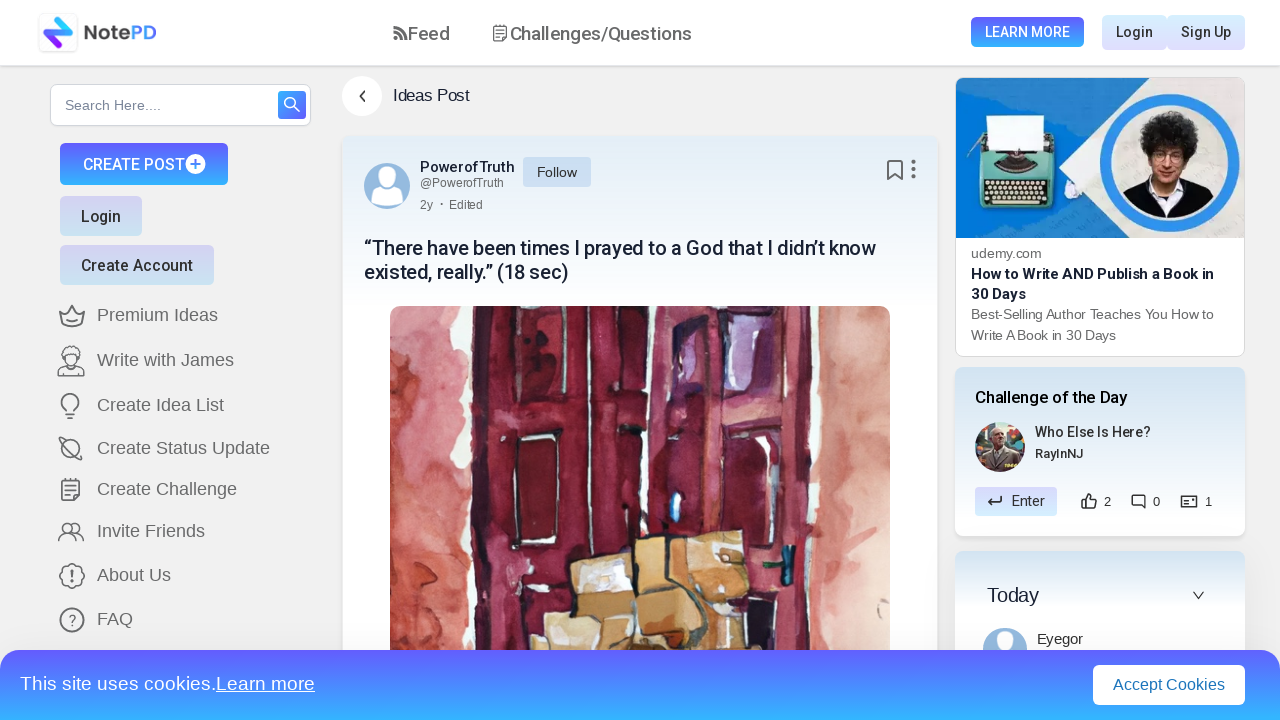

--- FILE ---
content_type: text/html; charset=utf-8
request_url: https://www.google.com/recaptcha/api2/anchor?ar=1&k=6LcCjr8eAAAAAO7sXYLNsiGxBHOABUNae9hsL4vy&co=aHR0cHM6Ly9ub3RlcGQuY29tOjQ0Mw..&hl=en&v=N67nZn4AqZkNcbeMu4prBgzg&size=invisible&anchor-ms=20000&execute-ms=30000&cb=rk1pyquo5q8i
body_size: 48639
content:
<!DOCTYPE HTML><html dir="ltr" lang="en"><head><meta http-equiv="Content-Type" content="text/html; charset=UTF-8">
<meta http-equiv="X-UA-Compatible" content="IE=edge">
<title>reCAPTCHA</title>
<style type="text/css">
/* cyrillic-ext */
@font-face {
  font-family: 'Roboto';
  font-style: normal;
  font-weight: 400;
  font-stretch: 100%;
  src: url(//fonts.gstatic.com/s/roboto/v48/KFO7CnqEu92Fr1ME7kSn66aGLdTylUAMa3GUBHMdazTgWw.woff2) format('woff2');
  unicode-range: U+0460-052F, U+1C80-1C8A, U+20B4, U+2DE0-2DFF, U+A640-A69F, U+FE2E-FE2F;
}
/* cyrillic */
@font-face {
  font-family: 'Roboto';
  font-style: normal;
  font-weight: 400;
  font-stretch: 100%;
  src: url(//fonts.gstatic.com/s/roboto/v48/KFO7CnqEu92Fr1ME7kSn66aGLdTylUAMa3iUBHMdazTgWw.woff2) format('woff2');
  unicode-range: U+0301, U+0400-045F, U+0490-0491, U+04B0-04B1, U+2116;
}
/* greek-ext */
@font-face {
  font-family: 'Roboto';
  font-style: normal;
  font-weight: 400;
  font-stretch: 100%;
  src: url(//fonts.gstatic.com/s/roboto/v48/KFO7CnqEu92Fr1ME7kSn66aGLdTylUAMa3CUBHMdazTgWw.woff2) format('woff2');
  unicode-range: U+1F00-1FFF;
}
/* greek */
@font-face {
  font-family: 'Roboto';
  font-style: normal;
  font-weight: 400;
  font-stretch: 100%;
  src: url(//fonts.gstatic.com/s/roboto/v48/KFO7CnqEu92Fr1ME7kSn66aGLdTylUAMa3-UBHMdazTgWw.woff2) format('woff2');
  unicode-range: U+0370-0377, U+037A-037F, U+0384-038A, U+038C, U+038E-03A1, U+03A3-03FF;
}
/* math */
@font-face {
  font-family: 'Roboto';
  font-style: normal;
  font-weight: 400;
  font-stretch: 100%;
  src: url(//fonts.gstatic.com/s/roboto/v48/KFO7CnqEu92Fr1ME7kSn66aGLdTylUAMawCUBHMdazTgWw.woff2) format('woff2');
  unicode-range: U+0302-0303, U+0305, U+0307-0308, U+0310, U+0312, U+0315, U+031A, U+0326-0327, U+032C, U+032F-0330, U+0332-0333, U+0338, U+033A, U+0346, U+034D, U+0391-03A1, U+03A3-03A9, U+03B1-03C9, U+03D1, U+03D5-03D6, U+03F0-03F1, U+03F4-03F5, U+2016-2017, U+2034-2038, U+203C, U+2040, U+2043, U+2047, U+2050, U+2057, U+205F, U+2070-2071, U+2074-208E, U+2090-209C, U+20D0-20DC, U+20E1, U+20E5-20EF, U+2100-2112, U+2114-2115, U+2117-2121, U+2123-214F, U+2190, U+2192, U+2194-21AE, U+21B0-21E5, U+21F1-21F2, U+21F4-2211, U+2213-2214, U+2216-22FF, U+2308-230B, U+2310, U+2319, U+231C-2321, U+2336-237A, U+237C, U+2395, U+239B-23B7, U+23D0, U+23DC-23E1, U+2474-2475, U+25AF, U+25B3, U+25B7, U+25BD, U+25C1, U+25CA, U+25CC, U+25FB, U+266D-266F, U+27C0-27FF, U+2900-2AFF, U+2B0E-2B11, U+2B30-2B4C, U+2BFE, U+3030, U+FF5B, U+FF5D, U+1D400-1D7FF, U+1EE00-1EEFF;
}
/* symbols */
@font-face {
  font-family: 'Roboto';
  font-style: normal;
  font-weight: 400;
  font-stretch: 100%;
  src: url(//fonts.gstatic.com/s/roboto/v48/KFO7CnqEu92Fr1ME7kSn66aGLdTylUAMaxKUBHMdazTgWw.woff2) format('woff2');
  unicode-range: U+0001-000C, U+000E-001F, U+007F-009F, U+20DD-20E0, U+20E2-20E4, U+2150-218F, U+2190, U+2192, U+2194-2199, U+21AF, U+21E6-21F0, U+21F3, U+2218-2219, U+2299, U+22C4-22C6, U+2300-243F, U+2440-244A, U+2460-24FF, U+25A0-27BF, U+2800-28FF, U+2921-2922, U+2981, U+29BF, U+29EB, U+2B00-2BFF, U+4DC0-4DFF, U+FFF9-FFFB, U+10140-1018E, U+10190-1019C, U+101A0, U+101D0-101FD, U+102E0-102FB, U+10E60-10E7E, U+1D2C0-1D2D3, U+1D2E0-1D37F, U+1F000-1F0FF, U+1F100-1F1AD, U+1F1E6-1F1FF, U+1F30D-1F30F, U+1F315, U+1F31C, U+1F31E, U+1F320-1F32C, U+1F336, U+1F378, U+1F37D, U+1F382, U+1F393-1F39F, U+1F3A7-1F3A8, U+1F3AC-1F3AF, U+1F3C2, U+1F3C4-1F3C6, U+1F3CA-1F3CE, U+1F3D4-1F3E0, U+1F3ED, U+1F3F1-1F3F3, U+1F3F5-1F3F7, U+1F408, U+1F415, U+1F41F, U+1F426, U+1F43F, U+1F441-1F442, U+1F444, U+1F446-1F449, U+1F44C-1F44E, U+1F453, U+1F46A, U+1F47D, U+1F4A3, U+1F4B0, U+1F4B3, U+1F4B9, U+1F4BB, U+1F4BF, U+1F4C8-1F4CB, U+1F4D6, U+1F4DA, U+1F4DF, U+1F4E3-1F4E6, U+1F4EA-1F4ED, U+1F4F7, U+1F4F9-1F4FB, U+1F4FD-1F4FE, U+1F503, U+1F507-1F50B, U+1F50D, U+1F512-1F513, U+1F53E-1F54A, U+1F54F-1F5FA, U+1F610, U+1F650-1F67F, U+1F687, U+1F68D, U+1F691, U+1F694, U+1F698, U+1F6AD, U+1F6B2, U+1F6B9-1F6BA, U+1F6BC, U+1F6C6-1F6CF, U+1F6D3-1F6D7, U+1F6E0-1F6EA, U+1F6F0-1F6F3, U+1F6F7-1F6FC, U+1F700-1F7FF, U+1F800-1F80B, U+1F810-1F847, U+1F850-1F859, U+1F860-1F887, U+1F890-1F8AD, U+1F8B0-1F8BB, U+1F8C0-1F8C1, U+1F900-1F90B, U+1F93B, U+1F946, U+1F984, U+1F996, U+1F9E9, U+1FA00-1FA6F, U+1FA70-1FA7C, U+1FA80-1FA89, U+1FA8F-1FAC6, U+1FACE-1FADC, U+1FADF-1FAE9, U+1FAF0-1FAF8, U+1FB00-1FBFF;
}
/* vietnamese */
@font-face {
  font-family: 'Roboto';
  font-style: normal;
  font-weight: 400;
  font-stretch: 100%;
  src: url(//fonts.gstatic.com/s/roboto/v48/KFO7CnqEu92Fr1ME7kSn66aGLdTylUAMa3OUBHMdazTgWw.woff2) format('woff2');
  unicode-range: U+0102-0103, U+0110-0111, U+0128-0129, U+0168-0169, U+01A0-01A1, U+01AF-01B0, U+0300-0301, U+0303-0304, U+0308-0309, U+0323, U+0329, U+1EA0-1EF9, U+20AB;
}
/* latin-ext */
@font-face {
  font-family: 'Roboto';
  font-style: normal;
  font-weight: 400;
  font-stretch: 100%;
  src: url(//fonts.gstatic.com/s/roboto/v48/KFO7CnqEu92Fr1ME7kSn66aGLdTylUAMa3KUBHMdazTgWw.woff2) format('woff2');
  unicode-range: U+0100-02BA, U+02BD-02C5, U+02C7-02CC, U+02CE-02D7, U+02DD-02FF, U+0304, U+0308, U+0329, U+1D00-1DBF, U+1E00-1E9F, U+1EF2-1EFF, U+2020, U+20A0-20AB, U+20AD-20C0, U+2113, U+2C60-2C7F, U+A720-A7FF;
}
/* latin */
@font-face {
  font-family: 'Roboto';
  font-style: normal;
  font-weight: 400;
  font-stretch: 100%;
  src: url(//fonts.gstatic.com/s/roboto/v48/KFO7CnqEu92Fr1ME7kSn66aGLdTylUAMa3yUBHMdazQ.woff2) format('woff2');
  unicode-range: U+0000-00FF, U+0131, U+0152-0153, U+02BB-02BC, U+02C6, U+02DA, U+02DC, U+0304, U+0308, U+0329, U+2000-206F, U+20AC, U+2122, U+2191, U+2193, U+2212, U+2215, U+FEFF, U+FFFD;
}
/* cyrillic-ext */
@font-face {
  font-family: 'Roboto';
  font-style: normal;
  font-weight: 500;
  font-stretch: 100%;
  src: url(//fonts.gstatic.com/s/roboto/v48/KFO7CnqEu92Fr1ME7kSn66aGLdTylUAMa3GUBHMdazTgWw.woff2) format('woff2');
  unicode-range: U+0460-052F, U+1C80-1C8A, U+20B4, U+2DE0-2DFF, U+A640-A69F, U+FE2E-FE2F;
}
/* cyrillic */
@font-face {
  font-family: 'Roboto';
  font-style: normal;
  font-weight: 500;
  font-stretch: 100%;
  src: url(//fonts.gstatic.com/s/roboto/v48/KFO7CnqEu92Fr1ME7kSn66aGLdTylUAMa3iUBHMdazTgWw.woff2) format('woff2');
  unicode-range: U+0301, U+0400-045F, U+0490-0491, U+04B0-04B1, U+2116;
}
/* greek-ext */
@font-face {
  font-family: 'Roboto';
  font-style: normal;
  font-weight: 500;
  font-stretch: 100%;
  src: url(//fonts.gstatic.com/s/roboto/v48/KFO7CnqEu92Fr1ME7kSn66aGLdTylUAMa3CUBHMdazTgWw.woff2) format('woff2');
  unicode-range: U+1F00-1FFF;
}
/* greek */
@font-face {
  font-family: 'Roboto';
  font-style: normal;
  font-weight: 500;
  font-stretch: 100%;
  src: url(//fonts.gstatic.com/s/roboto/v48/KFO7CnqEu92Fr1ME7kSn66aGLdTylUAMa3-UBHMdazTgWw.woff2) format('woff2');
  unicode-range: U+0370-0377, U+037A-037F, U+0384-038A, U+038C, U+038E-03A1, U+03A3-03FF;
}
/* math */
@font-face {
  font-family: 'Roboto';
  font-style: normal;
  font-weight: 500;
  font-stretch: 100%;
  src: url(//fonts.gstatic.com/s/roboto/v48/KFO7CnqEu92Fr1ME7kSn66aGLdTylUAMawCUBHMdazTgWw.woff2) format('woff2');
  unicode-range: U+0302-0303, U+0305, U+0307-0308, U+0310, U+0312, U+0315, U+031A, U+0326-0327, U+032C, U+032F-0330, U+0332-0333, U+0338, U+033A, U+0346, U+034D, U+0391-03A1, U+03A3-03A9, U+03B1-03C9, U+03D1, U+03D5-03D6, U+03F0-03F1, U+03F4-03F5, U+2016-2017, U+2034-2038, U+203C, U+2040, U+2043, U+2047, U+2050, U+2057, U+205F, U+2070-2071, U+2074-208E, U+2090-209C, U+20D0-20DC, U+20E1, U+20E5-20EF, U+2100-2112, U+2114-2115, U+2117-2121, U+2123-214F, U+2190, U+2192, U+2194-21AE, U+21B0-21E5, U+21F1-21F2, U+21F4-2211, U+2213-2214, U+2216-22FF, U+2308-230B, U+2310, U+2319, U+231C-2321, U+2336-237A, U+237C, U+2395, U+239B-23B7, U+23D0, U+23DC-23E1, U+2474-2475, U+25AF, U+25B3, U+25B7, U+25BD, U+25C1, U+25CA, U+25CC, U+25FB, U+266D-266F, U+27C0-27FF, U+2900-2AFF, U+2B0E-2B11, U+2B30-2B4C, U+2BFE, U+3030, U+FF5B, U+FF5D, U+1D400-1D7FF, U+1EE00-1EEFF;
}
/* symbols */
@font-face {
  font-family: 'Roboto';
  font-style: normal;
  font-weight: 500;
  font-stretch: 100%;
  src: url(//fonts.gstatic.com/s/roboto/v48/KFO7CnqEu92Fr1ME7kSn66aGLdTylUAMaxKUBHMdazTgWw.woff2) format('woff2');
  unicode-range: U+0001-000C, U+000E-001F, U+007F-009F, U+20DD-20E0, U+20E2-20E4, U+2150-218F, U+2190, U+2192, U+2194-2199, U+21AF, U+21E6-21F0, U+21F3, U+2218-2219, U+2299, U+22C4-22C6, U+2300-243F, U+2440-244A, U+2460-24FF, U+25A0-27BF, U+2800-28FF, U+2921-2922, U+2981, U+29BF, U+29EB, U+2B00-2BFF, U+4DC0-4DFF, U+FFF9-FFFB, U+10140-1018E, U+10190-1019C, U+101A0, U+101D0-101FD, U+102E0-102FB, U+10E60-10E7E, U+1D2C0-1D2D3, U+1D2E0-1D37F, U+1F000-1F0FF, U+1F100-1F1AD, U+1F1E6-1F1FF, U+1F30D-1F30F, U+1F315, U+1F31C, U+1F31E, U+1F320-1F32C, U+1F336, U+1F378, U+1F37D, U+1F382, U+1F393-1F39F, U+1F3A7-1F3A8, U+1F3AC-1F3AF, U+1F3C2, U+1F3C4-1F3C6, U+1F3CA-1F3CE, U+1F3D4-1F3E0, U+1F3ED, U+1F3F1-1F3F3, U+1F3F5-1F3F7, U+1F408, U+1F415, U+1F41F, U+1F426, U+1F43F, U+1F441-1F442, U+1F444, U+1F446-1F449, U+1F44C-1F44E, U+1F453, U+1F46A, U+1F47D, U+1F4A3, U+1F4B0, U+1F4B3, U+1F4B9, U+1F4BB, U+1F4BF, U+1F4C8-1F4CB, U+1F4D6, U+1F4DA, U+1F4DF, U+1F4E3-1F4E6, U+1F4EA-1F4ED, U+1F4F7, U+1F4F9-1F4FB, U+1F4FD-1F4FE, U+1F503, U+1F507-1F50B, U+1F50D, U+1F512-1F513, U+1F53E-1F54A, U+1F54F-1F5FA, U+1F610, U+1F650-1F67F, U+1F687, U+1F68D, U+1F691, U+1F694, U+1F698, U+1F6AD, U+1F6B2, U+1F6B9-1F6BA, U+1F6BC, U+1F6C6-1F6CF, U+1F6D3-1F6D7, U+1F6E0-1F6EA, U+1F6F0-1F6F3, U+1F6F7-1F6FC, U+1F700-1F7FF, U+1F800-1F80B, U+1F810-1F847, U+1F850-1F859, U+1F860-1F887, U+1F890-1F8AD, U+1F8B0-1F8BB, U+1F8C0-1F8C1, U+1F900-1F90B, U+1F93B, U+1F946, U+1F984, U+1F996, U+1F9E9, U+1FA00-1FA6F, U+1FA70-1FA7C, U+1FA80-1FA89, U+1FA8F-1FAC6, U+1FACE-1FADC, U+1FADF-1FAE9, U+1FAF0-1FAF8, U+1FB00-1FBFF;
}
/* vietnamese */
@font-face {
  font-family: 'Roboto';
  font-style: normal;
  font-weight: 500;
  font-stretch: 100%;
  src: url(//fonts.gstatic.com/s/roboto/v48/KFO7CnqEu92Fr1ME7kSn66aGLdTylUAMa3OUBHMdazTgWw.woff2) format('woff2');
  unicode-range: U+0102-0103, U+0110-0111, U+0128-0129, U+0168-0169, U+01A0-01A1, U+01AF-01B0, U+0300-0301, U+0303-0304, U+0308-0309, U+0323, U+0329, U+1EA0-1EF9, U+20AB;
}
/* latin-ext */
@font-face {
  font-family: 'Roboto';
  font-style: normal;
  font-weight: 500;
  font-stretch: 100%;
  src: url(//fonts.gstatic.com/s/roboto/v48/KFO7CnqEu92Fr1ME7kSn66aGLdTylUAMa3KUBHMdazTgWw.woff2) format('woff2');
  unicode-range: U+0100-02BA, U+02BD-02C5, U+02C7-02CC, U+02CE-02D7, U+02DD-02FF, U+0304, U+0308, U+0329, U+1D00-1DBF, U+1E00-1E9F, U+1EF2-1EFF, U+2020, U+20A0-20AB, U+20AD-20C0, U+2113, U+2C60-2C7F, U+A720-A7FF;
}
/* latin */
@font-face {
  font-family: 'Roboto';
  font-style: normal;
  font-weight: 500;
  font-stretch: 100%;
  src: url(//fonts.gstatic.com/s/roboto/v48/KFO7CnqEu92Fr1ME7kSn66aGLdTylUAMa3yUBHMdazQ.woff2) format('woff2');
  unicode-range: U+0000-00FF, U+0131, U+0152-0153, U+02BB-02BC, U+02C6, U+02DA, U+02DC, U+0304, U+0308, U+0329, U+2000-206F, U+20AC, U+2122, U+2191, U+2193, U+2212, U+2215, U+FEFF, U+FFFD;
}
/* cyrillic-ext */
@font-face {
  font-family: 'Roboto';
  font-style: normal;
  font-weight: 900;
  font-stretch: 100%;
  src: url(//fonts.gstatic.com/s/roboto/v48/KFO7CnqEu92Fr1ME7kSn66aGLdTylUAMa3GUBHMdazTgWw.woff2) format('woff2');
  unicode-range: U+0460-052F, U+1C80-1C8A, U+20B4, U+2DE0-2DFF, U+A640-A69F, U+FE2E-FE2F;
}
/* cyrillic */
@font-face {
  font-family: 'Roboto';
  font-style: normal;
  font-weight: 900;
  font-stretch: 100%;
  src: url(//fonts.gstatic.com/s/roboto/v48/KFO7CnqEu92Fr1ME7kSn66aGLdTylUAMa3iUBHMdazTgWw.woff2) format('woff2');
  unicode-range: U+0301, U+0400-045F, U+0490-0491, U+04B0-04B1, U+2116;
}
/* greek-ext */
@font-face {
  font-family: 'Roboto';
  font-style: normal;
  font-weight: 900;
  font-stretch: 100%;
  src: url(//fonts.gstatic.com/s/roboto/v48/KFO7CnqEu92Fr1ME7kSn66aGLdTylUAMa3CUBHMdazTgWw.woff2) format('woff2');
  unicode-range: U+1F00-1FFF;
}
/* greek */
@font-face {
  font-family: 'Roboto';
  font-style: normal;
  font-weight: 900;
  font-stretch: 100%;
  src: url(//fonts.gstatic.com/s/roboto/v48/KFO7CnqEu92Fr1ME7kSn66aGLdTylUAMa3-UBHMdazTgWw.woff2) format('woff2');
  unicode-range: U+0370-0377, U+037A-037F, U+0384-038A, U+038C, U+038E-03A1, U+03A3-03FF;
}
/* math */
@font-face {
  font-family: 'Roboto';
  font-style: normal;
  font-weight: 900;
  font-stretch: 100%;
  src: url(//fonts.gstatic.com/s/roboto/v48/KFO7CnqEu92Fr1ME7kSn66aGLdTylUAMawCUBHMdazTgWw.woff2) format('woff2');
  unicode-range: U+0302-0303, U+0305, U+0307-0308, U+0310, U+0312, U+0315, U+031A, U+0326-0327, U+032C, U+032F-0330, U+0332-0333, U+0338, U+033A, U+0346, U+034D, U+0391-03A1, U+03A3-03A9, U+03B1-03C9, U+03D1, U+03D5-03D6, U+03F0-03F1, U+03F4-03F5, U+2016-2017, U+2034-2038, U+203C, U+2040, U+2043, U+2047, U+2050, U+2057, U+205F, U+2070-2071, U+2074-208E, U+2090-209C, U+20D0-20DC, U+20E1, U+20E5-20EF, U+2100-2112, U+2114-2115, U+2117-2121, U+2123-214F, U+2190, U+2192, U+2194-21AE, U+21B0-21E5, U+21F1-21F2, U+21F4-2211, U+2213-2214, U+2216-22FF, U+2308-230B, U+2310, U+2319, U+231C-2321, U+2336-237A, U+237C, U+2395, U+239B-23B7, U+23D0, U+23DC-23E1, U+2474-2475, U+25AF, U+25B3, U+25B7, U+25BD, U+25C1, U+25CA, U+25CC, U+25FB, U+266D-266F, U+27C0-27FF, U+2900-2AFF, U+2B0E-2B11, U+2B30-2B4C, U+2BFE, U+3030, U+FF5B, U+FF5D, U+1D400-1D7FF, U+1EE00-1EEFF;
}
/* symbols */
@font-face {
  font-family: 'Roboto';
  font-style: normal;
  font-weight: 900;
  font-stretch: 100%;
  src: url(//fonts.gstatic.com/s/roboto/v48/KFO7CnqEu92Fr1ME7kSn66aGLdTylUAMaxKUBHMdazTgWw.woff2) format('woff2');
  unicode-range: U+0001-000C, U+000E-001F, U+007F-009F, U+20DD-20E0, U+20E2-20E4, U+2150-218F, U+2190, U+2192, U+2194-2199, U+21AF, U+21E6-21F0, U+21F3, U+2218-2219, U+2299, U+22C4-22C6, U+2300-243F, U+2440-244A, U+2460-24FF, U+25A0-27BF, U+2800-28FF, U+2921-2922, U+2981, U+29BF, U+29EB, U+2B00-2BFF, U+4DC0-4DFF, U+FFF9-FFFB, U+10140-1018E, U+10190-1019C, U+101A0, U+101D0-101FD, U+102E0-102FB, U+10E60-10E7E, U+1D2C0-1D2D3, U+1D2E0-1D37F, U+1F000-1F0FF, U+1F100-1F1AD, U+1F1E6-1F1FF, U+1F30D-1F30F, U+1F315, U+1F31C, U+1F31E, U+1F320-1F32C, U+1F336, U+1F378, U+1F37D, U+1F382, U+1F393-1F39F, U+1F3A7-1F3A8, U+1F3AC-1F3AF, U+1F3C2, U+1F3C4-1F3C6, U+1F3CA-1F3CE, U+1F3D4-1F3E0, U+1F3ED, U+1F3F1-1F3F3, U+1F3F5-1F3F7, U+1F408, U+1F415, U+1F41F, U+1F426, U+1F43F, U+1F441-1F442, U+1F444, U+1F446-1F449, U+1F44C-1F44E, U+1F453, U+1F46A, U+1F47D, U+1F4A3, U+1F4B0, U+1F4B3, U+1F4B9, U+1F4BB, U+1F4BF, U+1F4C8-1F4CB, U+1F4D6, U+1F4DA, U+1F4DF, U+1F4E3-1F4E6, U+1F4EA-1F4ED, U+1F4F7, U+1F4F9-1F4FB, U+1F4FD-1F4FE, U+1F503, U+1F507-1F50B, U+1F50D, U+1F512-1F513, U+1F53E-1F54A, U+1F54F-1F5FA, U+1F610, U+1F650-1F67F, U+1F687, U+1F68D, U+1F691, U+1F694, U+1F698, U+1F6AD, U+1F6B2, U+1F6B9-1F6BA, U+1F6BC, U+1F6C6-1F6CF, U+1F6D3-1F6D7, U+1F6E0-1F6EA, U+1F6F0-1F6F3, U+1F6F7-1F6FC, U+1F700-1F7FF, U+1F800-1F80B, U+1F810-1F847, U+1F850-1F859, U+1F860-1F887, U+1F890-1F8AD, U+1F8B0-1F8BB, U+1F8C0-1F8C1, U+1F900-1F90B, U+1F93B, U+1F946, U+1F984, U+1F996, U+1F9E9, U+1FA00-1FA6F, U+1FA70-1FA7C, U+1FA80-1FA89, U+1FA8F-1FAC6, U+1FACE-1FADC, U+1FADF-1FAE9, U+1FAF0-1FAF8, U+1FB00-1FBFF;
}
/* vietnamese */
@font-face {
  font-family: 'Roboto';
  font-style: normal;
  font-weight: 900;
  font-stretch: 100%;
  src: url(//fonts.gstatic.com/s/roboto/v48/KFO7CnqEu92Fr1ME7kSn66aGLdTylUAMa3OUBHMdazTgWw.woff2) format('woff2');
  unicode-range: U+0102-0103, U+0110-0111, U+0128-0129, U+0168-0169, U+01A0-01A1, U+01AF-01B0, U+0300-0301, U+0303-0304, U+0308-0309, U+0323, U+0329, U+1EA0-1EF9, U+20AB;
}
/* latin-ext */
@font-face {
  font-family: 'Roboto';
  font-style: normal;
  font-weight: 900;
  font-stretch: 100%;
  src: url(//fonts.gstatic.com/s/roboto/v48/KFO7CnqEu92Fr1ME7kSn66aGLdTylUAMa3KUBHMdazTgWw.woff2) format('woff2');
  unicode-range: U+0100-02BA, U+02BD-02C5, U+02C7-02CC, U+02CE-02D7, U+02DD-02FF, U+0304, U+0308, U+0329, U+1D00-1DBF, U+1E00-1E9F, U+1EF2-1EFF, U+2020, U+20A0-20AB, U+20AD-20C0, U+2113, U+2C60-2C7F, U+A720-A7FF;
}
/* latin */
@font-face {
  font-family: 'Roboto';
  font-style: normal;
  font-weight: 900;
  font-stretch: 100%;
  src: url(//fonts.gstatic.com/s/roboto/v48/KFO7CnqEu92Fr1ME7kSn66aGLdTylUAMa3yUBHMdazQ.woff2) format('woff2');
  unicode-range: U+0000-00FF, U+0131, U+0152-0153, U+02BB-02BC, U+02C6, U+02DA, U+02DC, U+0304, U+0308, U+0329, U+2000-206F, U+20AC, U+2122, U+2191, U+2193, U+2212, U+2215, U+FEFF, U+FFFD;
}

</style>
<link rel="stylesheet" type="text/css" href="https://www.gstatic.com/recaptcha/releases/N67nZn4AqZkNcbeMu4prBgzg/styles__ltr.css">
<script nonce="uWkK7chjDwFslUp8AgR5Ng" type="text/javascript">window['__recaptcha_api'] = 'https://www.google.com/recaptcha/api2/';</script>
<script type="text/javascript" src="https://www.gstatic.com/recaptcha/releases/N67nZn4AqZkNcbeMu4prBgzg/recaptcha__en.js" nonce="uWkK7chjDwFslUp8AgR5Ng">
      
    </script></head>
<body><div id="rc-anchor-alert" class="rc-anchor-alert"></div>
<input type="hidden" id="recaptcha-token" value="[base64]">
<script type="text/javascript" nonce="uWkK7chjDwFslUp8AgR5Ng">
      recaptcha.anchor.Main.init("[\x22ainput\x22,[\x22bgdata\x22,\x22\x22,\[base64]/[base64]/[base64]/bmV3IHJbeF0oY1swXSk6RT09Mj9uZXcgclt4XShjWzBdLGNbMV0pOkU9PTM/bmV3IHJbeF0oY1swXSxjWzFdLGNbMl0pOkU9PTQ/[base64]/[base64]/[base64]/[base64]/[base64]/[base64]/[base64]/[base64]\x22,\[base64]\x22,\x22f0I4woRMflZ3w4LDvMO/w6LCoTsxwolFTCMWwqN4w5/CiDFAwptHGcKJwp3CtMOsw4onw7lrFMObwqbDnMKLJcOxwr/Dl2HDigbCgcOawp/DoT0sPzNCwp/Dnh3DlcKUAwbChDhDw4DDvxjCrCc8w5RZwpXDnMOgwpZVwqbCsAHDsMOrwr0yMgkvwrkdEsKPw7zCo2XDnkXCpDTCrsOuw4RrwpfDkMK0wrHCrTFLZMORwo3DqsKRwowUI2zDsMOhwowtQcKsw5TClsO9w6nDi8Kow67DjSPDhcKVwoJfw4B/w5IgDcOJXcK0wo9eIcKUw4jCk8Ojw5Y/UxM4eh7Du0DCkFXDgnnCgEsEQMKwcMOeNcKefSNZw5UMKDDCtTXCk8OYGMK3w7jCiExSwrdvMsODF8KTwohLXMK4ccKrFQJ9w4xWWBxYXMOow7HDnxrCkDFJw7rDu8KiecOKw5XDvDHCqcK4UsOmGR5sDMKGbxRMwq0/[base64]/CosKww6RBwrJHw6bDvyk/w6ghwoDDgwlUZsOjbsOfw6PDncOgYgI3wpLDvAZDdSlfMxXDi8KrWMKbcjA+fcO5QsKPwpXDscOFw4bDpcKLeGXCicOKQcOhw5vDtMO+dWXDn1giw6jDosKXSRPCj8O0worDo2PCh8Oue8OcTcO4ScKKw5/Cj8OcJMOUwoR3w7pYK8OJw55dwrkqcUhmwoF/w5XDmsOqwqdrwozCksOfwrtRw6PDjWXDgsOpwoLDs2gyYMKQw7bDgE5Yw4xAXMOpw7c9LMKwAxB3w6oWWcONDhgkw4AJw6hcwr1BYzN1DBbDr8O5QgzCqRMyw6nDhMK5w7HDu2PDsnnCicKAw6k6w43DoEF0DMOGw5s+w5bCpCjDjhTDs8OGw7TCiS/[base64]/Cv8OxJcOywqDCncKhw5TDtBLDtMOpASbDm3vCvkLDuydcIsKnwrDCpjPDpH07GiDDmxQbw6LDjcO1BXwXw4NnwqEzwojCvsKIwqYvwpgHwoXDs8KIMMOZTsK9GsKcwpnCmsKYwqViBcOGa1ZFw7HCncKeR3BWPFA6Sktnw5/CpHUEBV1aczPDqQbDpDvCg2k9wofDiw4lw5XCoSvCrcOww6M4aFU8NMKCDG/DgsKfwqUZXwrCgVgXw57DlcO6UcKtZRzDrzkkw48GwqQLBMOYD8OMw43CqcONwr5SOQpmYFTDsV7DlxPDncOSw605YsKKwq7DiloGF1DDuGXDqMK/w6fDtG9Hw7TDicOsCMOoGHM4w4bCpUs6wo1yZcOBwpzDtFvCncKyw4RpEsO+wpPCmkDDrXHDmsOaCyx/[base64]/DjcOuNwLCizInw4Viw7PDusO9w7YawobCtnACw4ECw6s4QFTCoMOJJcOiHsOwHcK4UcKdCFhUayhNS1jChMOsw7zColVswpJYwo3DgMOnesKXwpnCjQA7wodSelHDpQ/DpCg7w5YkBQPDgQc8wohkw5V4LMKESV5Yw4M8TsOOG3w+w45Sw6PCuFw0w5V2w4RCw6zDrxViIj5kH8KqYsKzGcKaVVAlRMOJwqLCk8O9w7ADOcKRFsKow7PDkMOHO8Obw7jDsXFXEMKwb0YOXMK3wrp8TGLDnMKBwoRqY0VjwoVUZ8O3wphiTsOQwp/DnlAARH0/w6IzwrcSP1Qdc8O2RcKxFTvDvsOIwqLCjUh5EcKtbnAsw5PDmsK7OsKJaMKkwqxUwpTCmDQywopkUHvDrEUAw60UMU/Cm8OEQAZVd17DnMOAQgzCkxPDmzJCahJgwqnDk3PDo0d3wpXDtDQawrMuwpEYBcOsw5xISWbCucKDw69UAx8/GMKtw6jCpX1aaxnDtRHCqsOYwrxXwqPDvinDpcKUasO3wpLCtMOfw5Niw4Zmw4XDisOnwplowrg3worCjMOfY8O+ScKTEWZMJcK6w6/Ds8ORacKVw4fClQHDjsKxbF3DnMOmMmJmwqM5IcOxasOufsOxOMKowrrDrhlCwq5Cw444woMGw6/CosKnwr7DlGvDtnXDuWhPesOuR8OwwrJJw7rDqiHDvMOpcMOMwpgCcDxgw4sowpcmbcKyw5g+OwYHw7zCn0oycsOuWW/CqRV2wpYUWCvDp8O/e8OKw6bCp0xKw5/Ch8K5XzfDq29+w75BHMK/fMOKUxpYDcK1w53DjcOBPh9HUBA5wqrCmyrCsHHDssOpcQYsAsKCQ8OTwpBGcsOLw6PCvjLCiyTCoAvCrX50wrBsVH18wrzCqsKsNkbDoMOzw7HCgm1wwrItw4fDnFPCrMKCDMK3woDDtsKtw73CqV/DscOqwr1vPhTDv8KKwoDDnAxvwo9BBTLCmTxCVcKTw5TDrFgBw5QvP0/[base64]/wqcxw75uw4TDrg7DpcKSw5p8wpY+w6NRwrBIEsKNNnHDvsO8wozDuMOrOsKfw57DmG8KQcK8fWrDuCFnWcKceMOpw6B5QXxIwqkawofCn8OsYVvDssOYHMO5G8Ogw7DCkCtXd8KEwrREPFjChhrDvxDDncKZwotUP3zClsKlwq/Dlj5vcsKYw5HDvMKdSk/DrMOQwro3NzRzw4QWw7PDj8KKMMOIw5TChMKqw50BwqxFwrU9w7vDh8KsQ8OdbVvCpcKzRFZ+HnDCpgR6bTrCj8OWRsOvwro8w5F0w4t4w4zCqsKwwqtlw7XChsK/w5J/w5/Dr8OdwoR8ZMOPMsK8YsOJE1pTCh/[base64]/DsxvDqyLCmcKNXSJbJsOIScKww6QewqTDmn3CqMOjwqnCisORwohTe2ZkWcOxdBvCiMOdFy4Kw4E7worCtsOSwqDCpsOJwoTCqjR7w7bDosK9wpQDwqXDqS5NwpfDt8KGw6VUwrMwAcKEHMONw5/DsUBnHg94wo3Dh8K8wpnCsFvCp3zDkRHCnmjCqxbDsVclwp4vCCTCjcKkwp3Ci8KGwr1IGi/CucKUw47Dp2F7PMKQw6HCoDsawp9tGk4Cwp48YkLDn2A/[base64]/CplzDt8KDw7R2L8KfaV8zF8K/ccKMU8K9Nxh9GsKUwqh3GifCs8Oac8Oaw4stwok+UUxsw4dGwrTDlcKff8KUwrsNw7DDoMK+wq7Dkl88acKTwrHCr0nCmsKaw4JKwqMuwo/Cm8OYwq/[base64]/[base64]/DnC8bBcOwwqPDlsOHw79wacOkAsKGworDqsOAV0tqwrbCtXnDuMOcPsOGwoHCvRjCkx1pI8OFOCFdG8Onw7xVw5RAwpfCv8OGdC11w4bDljTCosKTUDlaw5XCsCDDicO/wprDqVDCpT8gSG3CnjI+LsKIwrzCqkzDjMK5Q33DqEBLLWcDTcKgbj7Cn8Ozwog1w5sMw7kPDMKKwpbCtMKzw6DDqh/CnUEHMsOkC8ONDkzCqsOVayAEasOreDlbBXTDosKNwqnDs13CiMKPwqggw4Mfw7oKw4w4CnTDmMOcasKSMMKnHcKuTcO6wo5/w6ABaGYrEn8Qw5fCkHHDjEQAw7rCk8O1MTshalXDjsKNJzRcH8KVKx3Ci8KLAxgjwrdowr/CucOpSFfCr2jDkMOYwojCk8K7NTXCn0jCq0vCiMOiFn7DmgILBi7CrS4ww6/DusOncynDpCAIw7XClsOCw4vCtcKhaFBlVCY+D8Kjwr1dP8KpF2xMwqEVw77Cg2/[base64]/SH4XO3bCp0TCqcKGFRXDoBTDnRbCiyHDpzfDrR7CuXDDt8OgF8K/QkTCqcOMeXdQGCR0JybCoWNpaxZVb8Kyw7LDocOBOsKUY8OOA8KKeStVbHB1w6/CisOvJGJdw5PDpULCv8Ouw4fDhkvCvUECwohHwrEjCMKswprDu1cpworDhlXCksKbIMOfw7U7ScKKVCg9PMKuw6JHwojDhhfDq8OMw5PDl8Kpwrkdw5zDgwzDvsKlasKWw4rCjMKIw4DCrWnCh3hna1TCiispw40dw7/CoCrDtcK+w5XCvWEBNMKKw6LDiMKoIsOYwqYFw4zDvsO2w6jDlsOwwqfDrcOnCjp4XDAEwqwzAsOlc8KjcTQBRh1dwoHChsOYwoogw63DqghQwp1DwrrCrR7DlSRKwrTDqgbCrcKJXBF/fDvCv8KxdMO+wqsmU8KFwq7CsS/CmMKqAcOLOz7DiCobwqbCuBnCvxMCQMOJwqfDnCnCmMOOesK3K3VFb8Kzw4JzHT/ChjnCqVlsOcOIEMOlwpLDhQ/DtMOAHjPDgADCuWg4V8KCwqDCniLCizTCt1fDjWXDlmPCkzhMBR3Cp8KCAcORwqHCmsOiDQIAwrXDssOnwqQpcjRJK8KEwr93L8Kvw6lpwq3CpMK/FCEmwprCgjgNwqLDvgISwpUrw4ZFbWnDtsOUw4LCrsORdi3Cj3PChMK+OcOYwqtjV0/DjkLDokkKCMO6w6lUFMK1LC7CsAHDsgVtw5VOMz3DkMKvwpQaw7/Djl/DvmluKyVaK8O3XzQsw5BJDcKEw6F8wpV5VjUdwp8Vw4TDqcKbFsKfw7TDpSPDhB0yX0zDrMKpChBJw4zDrz7CjMKNwrgcRSzDjsOaaUvCicOXICgZS8K/XcOGw45xGA/[base64]/DkcOrwoHCh8KvworDvcOjF8KGwpEZdsKLw5sPwpjCoS07wopIw4LClh/DggNyO8KOF8KXSQ1Ww5U3Q8KGEcOHUgxuBF7CvxjDlXDCoEzDmMO+b8O+wqvDiDVxwowlGcKoDDTChsOUw4dCPg1cw5kYw4FJNsOvwpslP2HDjiJiwqRywowYeXxzw4nDhMOWVV/[base64]/DoFwSw7zCnMKVwqIhKsK/w6MLJMKcwodGN8KJwpjCi8KqUMOYCMKqw5XCrUDDusOZw5Z1ZMO2LMKbIcOJw5nCp8KOJ8OSSFXDkGF8wqNHw7DDm8KmM8OAHsK+I8OQTCwjcRfDqkXCo8K7WhVuw7Vyw4LDl2AgLi7Ct0ZtXsOGcsOZw4fDtcKSwovDrijDklHDkEgtw5/ChhfDtsO6wp3Dty3DjsKRwrJww4J3w4Ugw6QnOTzCqUfDtWZhw6nChDhFGsODwrwmwppMIMK+w4jCuMOgG8K1wrHDmBPCpTnCnyDChsK+JTMBwqdwZFk/wr/CrHQgRVjCgcKUTMKrAR/CocKHZ8O0D8Kza3zCoQvDucODOk4Gb8KNMMKxw6/CrFLDg1A1wozDpsOhfMOxw7/CiXjDh8Otw6jCs8KHDsOXw7bDjEF0wrFqCMKtw5XDpURseHjDpwVPw6rCn8Kne8OgwojDncKKEMKXw7twcMOkbsKjOcKzP0QFwr1AwplbwoxWwrnDmFdNwrRqTE/CgU4fwpjDgcOGNV4ZRXt4BCTDqMOnw67DugpQwrJiIBprQHFywqgrY1IyYkALC0nCgTBZwqnDswXCj8KOw7nCnldeJnYYwo/[base64]/CucOsw4BLwrnDmmfCimHCuMKDwqgVd30vN0XCs8OrwpzDsCDCs8Kjf8OBQHZfbsKLw4B8QcOpwrs+bsONwp95ecOXH8Okw6gke8KMMcOrwr7ConJZw749e2/[base64]/CpWkMw6hKwrvCosOfwrDDkVzDusOIF8KhwqLCjiBmfUkgPjbClMKnwqVrw4F8woECNMKPAMKxwo/Dui3Cux1Lw5BWCn/Di8KhwodgeGNZPsKvwr82ZMOxZBJBw5wTw55mXiLDmcOUw4XCucK5Lhp3wqPCksKQw4nCvATDrG3CvHrCkcOVw70ew4wUw67DozDCrDEPwpt1cCTDqMK7Zz7Dn8KrMj/CjMOKVsKuUBzDq8K1w5rCg1Fkd8O6w5PCqiA5w4B5woPDjxRkw588VwZtcsOpwphSw54mw7w2DldJw7owwoVJZ2coJcOxw6vDnWZLw6JYSzQkcHnDgMKcw7RyQ8O6KcOpDcOHIsKwwoHCsTQhw73ChMKMcMK/[base64]/DnwzCvMKWwps/wpnDmsORaG4RUQlAwotdLcOlwqHDiMKkwqczU8Klw7AyVsO2wpwmVsOkPmfDn8O1WwbCmMONL08YH8Omw5BKdFpyK3/DjMOsBE1XHDjCmBIvw53Dr1FTwozCiwXCny1dw4TClcOKdgTCgsOLZsKbw411Z8O5wr9jw6xZwpHCpMOBwpEQSiHDsMOlJl41wojCgAlFHcOvTgXDnW0FY2rDmMKLbwvCpcOswp10wpXCrMOfd8O/QH7DrsOgDVpLFGUFZ8O2NF0Zw7J/WMOmwqXCkQtpBWDDriLDpDVVU8KAwrYPYlIHMjrCl8KYwq8JAMKMJMOKZTwXw6pKwrTDhDjCuMOGwoDDqsKjw5vDrQ4zwozCrUMIwovDg8KDYsKswo3CpsK6RlLDtMKYT8K2GsKcw5N/PMOzaEDDn8KEIBTDusOUw7fDsMOjMcKBw7bDh0HCmsOaZsK8wropXnnDm8OUBcOSwpl8wrVLw4AbN8K/[base64]/DvjlFCsONB1jDk8Kdf1o+asODOkwJw6nDukATw4UwM2/DjcOpwqDDtcOwwrvDocK4esKKw7zDssKDEcOKwqTDi8OdwpnDiQJLIMOKwojDl8Ozw6saDiQrZsO8w4PDtD4swrdBw4bCq25HwpvCgHnClMKvwqTDisKFw5jCv8K7UcO1PcKBXMOKw5Z5wrdQwrUpwqnCl8Obw48Te8KqH27ClznCtDHDtsKdwr/[base64]/wpDCj8OaGRvCjRoIwp8/wqw3wpYHw6deNMOdw47CgzQ1MMOuBnrDgMK/[base64]/CkMK0XToxfsO+woREw4PClRBCNMOwYWLCnMKkNcKiZcO6w4dOw4psR8ObJsKcIsODw4HDhMKBw6/CgMK6BS3CpMOWwrcYwp/DgXtVwpZIwpXDhg4Iwr7Cp35hwo3DssKSaxEnFsKpw6pFHWjDgFrDt8K8wrkkwrfCuFbDosKOwoE/[base64]/[base64]/Ci3ZaYsOFwp7CvcKyWRjCtMKOWxN3w78cDsKKw4PDqcOewr9kDUNMwpZJRsOqKDHDm8OCwoYJw5XDusOXKcKCTMO/RcOaLMKfw5zDm8KmwoXDig3DvcORYcKQwqt9A3/[base64]/UT/Dh8K1w5xNHsOxwpjDg2tqF8OGw63Dk8O+w7zDvHISCMKdC8KawoFmIGg7w7kGwqbDpMKlwrcUewTChS/DoMKtw6FMwqp7wonCoj5WL8OwaRtrw4PDhFXDoMOpw4hMwrnDu8OmCWlkScKSwq7Dg8KuEcO7w71Aw4csw6pMG8Omw4nCqsORw5LDmMOMw7s0AMOBAGfCtSFrwqJkw79LGcOeByhmOQ3Cs8KWQjlbBDx9wq4Hw53CnzfCgDNrwq08O8OCRcOtwq5cRcOdHEE0wp/DnMKPZsO/wobCu2kHLsKIw7zClMOoYynDtsO/AMOdw6jCjsKTJsOHUsKNwq/DuUgswog1wozDpmtnUcKESSg2w7HCujLCl8OwesOWcMOYw5/CgsOdScKnwrjDocOUwo9LYXsKwprCnMKMw6pLPMO9TMKhwpl1UcKZwoYJw4PCl8OvWcOTw5jDosKfUn/[base64]/Crwscw5rDl8KdUiLCnhofBDvCjnDDgcOFw6lECyDCjEzDj8OZwpY5wofDimDDrzEcwonCinvChsOAOXMlXEnCrCHDv8Oaw6fCrcKvQ17CtFHDqsOiUMOzw4zCnR1Vw7M4EMKzRSVYcMOmw7EAwqHDkFxBZMKhWhNKw6/[base64]/XcOKw5/[base64]/w5fDlyfDpMKVwpRMwpbDosKmw5clw6oRwonDhjzDhMOPN2pIZMKaFCUjNsOswprCjMKHw5vCgMK2w6fChMKmaVnDuMOewo/DisO+JGgiw6JiEC55JsOcEMOFGsKnwr8HwqFtIhETwp3DjFFLwopzw6rCtgkYwpbCksOyworCgCJjVn0hVzzChMKRBAA2w5tkQ8OVwpt0fMOqcsK/w4jCqnzCpMKLw6rDtjF/wrnCuiLCqsKHOcKjw7HCp0hhw7tBQcOkw7FmXlPCtxoaSMOYwozCq8Oww47Cr19/woA6eCPDiQTDqUjDlMOgPx0rw4fCj8Ohw4PDrcKKwo3CucOrDzfDvMKMw5rDll0KwqDDliHDoMO2d8K3wpvClMK2WzvDqU/CicKgCMKQwojCpXk8w5bDpsO4w4VbGcKHW2fCnMK+Y3tMw4DCsjZDXsOWwr1IeMKSw5ZowpVTw6IGwqorWsK+w73CjsKzwq/[base64]/DiVXDjX0Ew4xiFsOCwo3CpsKKOT5Mw67CrCTDnz9ywoABw7HCt2gYbxkEw6PCmcK4NcKKEznCkVzCisKlwp/DlkF/UcKyQSPDiA7Cq8Ocw7tQWhHDrsKpU0dbMg7Cg8Kdw58tw6zClcO4w4zCsMKswqvDoCfDhnRoXiBpw6vCpMOgEwXDj8O1woBkwqDDhMOjwqzCscO3wrLCl8O2wrbCg8KtSsONccKXwrrCg19Yw4vCmyceWsOVTC1iFsOnw6cDw4l6w6/DoMKUNQB7wqI1RcOXwrRvw7HCr2nCo0XCpWUbwoTChkpSw7ZeLRXCvFLDusOfBsOLWRAWecKMQMKrPUvDswLCpsKHWB/Ds8OawpbCvAUUeMOCV8Ojw4o1UcKJw6rCiBJsw4jCnMOKLyTDlhPCv8Ktw4jDkRnCl0giUcKMMSHDg1zClcOUw5khTsKLcV8aR8KkwqnCszDDocKCKsOxw4XDkMKDwqsJXQnCrm7DpR4Xwr0Gw6vDiMO9w7vCgcKowovDlhYsH8KvW2JxXl/DmWAowrfDkHnCjVLCp8OQwqQxw4crFMK6acOGZMKMwqpmBjrDgcKkw617SMO7YTLCn8KawofDoMOCeRHChDosPsKLw6nDhG3CrXzDmSLCgsKkaMOTw79bfsOueQ8DNsO0w7TDtsKmwrhDfUTDsMOhw5vCvHnDrz3DjFI0IsOOasOgwpbCnsOqwoDDrSHDlMKcX8KoIH/Do8OewqlQWmjDmjXCs8KVUQp3wp8Lw6AKw5ROw5fDpsO8JcOlwrDDj8OzTk8Vw74DwqIoV8OKWmhlwpgLwqTCp8OkIwB6KcKQwrXDrcOEw7PChgwcW8OMMcKxAjEVBzjCtlIowq7DrcObwqHDn8Kvw5DDvMKcwoMZwqjDqixxwqsIBzhqGsK4w6nChH/CnRrCh3Jpw67CpsO5N2rCmCJ7RV/CnF/CmW1dwo8qw5nCnsOWw5vDkQ7Dg8Kuw7XCnMOIw7V0LsOUBcOwMS1QOyEMQ8Orw5pewrN/[base64]/DiFwxw7PChw/DhwNjwrDDqcOZGX7DkxDCncOWcjDDiG3CicOHCMO9fcKrw7vDoMKWwrUnw5fCqMKOeWDCi2PCoX/[base64]/EcOREkY6w7fCil/DpMOQXMKtwrHCmcK0wq1uYMK9wpjCsDrDscOSwqvDrggowrABw7vDvcKPw5bCrD7DkxMHw6jCk8Kuw5RfwpDDkzlNwpvCnSkfZcO8MsOtw6s0w7lyw7LCg8OUBDdTw7JJw7jClW7DgwjDhk7Dm1Etw4dldMOCY2PCkxokU0Qmf8KXwoLCnhhGw7vDgMOAwo/DggR9Kl0rw6PDsGXDmFgvDChqaMKiwqxHXsOrw6LDnSUIB8O0wrLDqcKET8OLG8Orwp9AM8O/JhgoasO8w7XCocKpwrN/wp8zWGnDvwjDkMKOw4zCssKmcBd3TjkaFxbCnhTClBzCjzkewrfCoF/[base64]/WzEgw6TCmhp7XMO4wrnDlnPDvTk3wqJPwrshI0vCsFLDiRLDuy/Du13DkwfChsObwqA3w5Bww7bCjX1Ewo1FwpnDqmbCg8K/w7rDh8KrTsO0wrx/JltowrnCncOcwoIsw57CuMOMBi7DulPDq1DCvMKmTMKHwpNDw452woZiw7tYw405w6jDmcKXLsOjw4jDg8KresK/SMKmKsKDCsO6w6zDl3MMw5MjwpwnworDilHDiXjCtiXDrWjDnh/CpDRcXUcTwrTCrgjDksKPVjMAACjDrMOiYCDDtBzDgj/DpsKmwpHDkcOMHmnDhEwBwpMEwqVWw7c8w78UX8KlURpYAQ/[base64]/ClMOdwqsMwojCn8KLw7grwpzCqRTCoy02w4Y8wp9WwrfDvxRYbcKtw5vDjMO4anYFbcKNw5VdwoPCpV0Dw6fChcOIwoLDh8KswoDCrcOoM8KDwrxtwqAPwptOw73CkD4qw6bCgDrCrX7DsgQKTsOYw4xnw7gvCsOawoDDksKBSz/CgC0vfBrCtsKGEsKTwqXCijnCt0ZJWcKHwq8+w5IQK3dkw7TDvMONRMOOCcOswqBNwpfCunnDjMK/ewXDhwPDt8O4w5VQYCHDtxNTwoYuw5YuEmzDiMOtwrZDF3XCksKPcDDDgWxPwq7DnRnCqVHDrx4nwqHDmTDDowdeK2Zyw5TCjSHCmMKzbA1sSMOJKHDCnMOMw47DgDfChcKbfWhew6xMwrsPUzPCvDzDncOWwrJ7w6jCjiLDjQdkwrvDlgRANEc/woENwofDjcOsw7cEw7JuRcOMXlEFfid+dW3CnsOyw6IRwq1mw6/DtsOFa8KLV8KSXX3Ci2vCtcO+QwJiT0hrwqFPBGHDlsOQRsK/wrbCumXCk8KYw4fDhMKDwo7DlTPCicKySUHDhsKcwqzDpcK/w67DgsODORTCpS7Di8ORw6jCgsO5W8OWw7TCpEMyADoCHMOCf1JgPcKtAcKnEkYowoTCrcKnMcKHeV5jwoTDtG9Tw54+HMOpw5nDu3Mpwr5+AMK3w4vCtMOuw5TChsKrJMObdggVUhrDsMKswrkMwo0yE1Y9w4PCt07DpsKzwozCi8OEwqDDmsOQwo8DBMKyRCzDqm/DnsKCw5t5C8Khfm7DtQ7CmcOIw7jCicOeRDXCq8OSHhnDpGEBUcOPwrHDpcK5w5QPZWxUa2/CkcKCw6RnasOxG0/DhsKjal7CgcObw7kiZsKcAMKKU8KQIMOVwoxpwonDqz4Bw7hKw5PDmUtPwoDClTkWwo7DtyRYMsOsw6t8wqDDoAvClEUbw6fCgcODw43DhsOfw4B9RlZkTR7Ct0lRCsKjc2fDlsOARChsbcKfwqQRUR4/bsO6w4vDsR/Dn8OdeMOdMsO9O8Kkwo1wf3otewMdTCxRw77Do2UlIQlyw4Azw6U5w6jDryF/biNoA2PCl8Kfw65zfx86EMOiwr7DgDzDl8OYKEnDoHl6EiZNwoTCmQ86wq0SekXCjMOkwp3DqDLCoQXDkQ0Bw6/[base64]/CiMO+fcORwpzDtQnDkxcYd8Knw7/DvMORYcKWwrN+w7c1D1/ChsKkPRxJYDzCklTCgcOSw6LClsOBw67CmMOGUcK2wqDDkBvDmi7DpW4XwqvDq8O/QcK6CsKWLGADw6wNwoJ9bWXDggxuw5XCiSnCuhpRwoDDpT7DuV4ew4LDs3omw5Qzw7TCpj7Cizw9w7DCmmRLNl5oWXLDpyQDNsOVVn3CjcOkRMOewrJWFcK/wqDCgMOBw7bCtDPCnGoGIDsyAXQhw6rDgzhdEi7CtXRQwojCtMOUw5BGK8K7wr/Dsk4CKsKSPGrCiSHCm0QDwobCm8KlOyl9w5zDoR/ClcO/[base64]/w7TCtwAXU2Vmwo1wKsOZNsK4w5jCnE/[base64]/[base64]/DkEjDg8O5SsKqw4jCmcK1ecKOCcO3CXTCosKpSyvCgsK0HcOadDvChMO0dcOKw5MNAsKIw5vCqS5uwrN+PRAMwq3Cs3vDi8OawpvDvsKjKV5/w5rDnsOowofCglzCizN4wpZ3V8OLd8OPwoXCu8KfwqPCrn3CkMOgScKSDMKkwobDmEtqb351e8KUUsKiDcKywr/[base64]/CkMKUHA83B8KiFghEw4hofsK8VDDCkMOawpHCgllFBcKKdTkWwowzw6/CpMO2CsKeXsO1w7p0wpDDlsK9w4fDpnlfL8OTwr1Iwp3DpV5uw6HDnznCuMKvw5s8wo3DvSPDs39DwoRsUsKPwqzCl1DDtMKVw6nDvMO3w7sAKcO8wqIXLsKWQMKEScKMwrLDlSxSw65LVl4qFn8Iay/DgcKRBQLDoMOWQ8O0w6DCozTDjsK5WhUnC8OEcCIxb8OWN3HDti0Ad8KVw5/CscOxGAfDrmnDnMOawoPCj8KDesK1w67Chj3CoMKpw4FBwpg0PyXDrAgjwpdVwpFeIEhtwqbDisO2NcOuEAnDkgs0w5jDpsOnw57Cv0sCw4/CisKadsK7Kzd8RgDCpVMKesO+wr/DoBMCDH8jfjnCrhHCq0AOwrcaOnfCsh7Dg0RYIMOEwqTDgjLDmsOqHHJqwrs6IG1YwrvDjsOew6J4woUMw71FwpPDgjYdenrCiVIGRcKxRMK1wrvDsy3ChifCpSoET8KowqVSLTzCj8Opw4LChCjDi8Opw4nDkUwtACfChR/[base64]/DrAnDqDUEEsOew4Y7w64kw65sRcOvFxjDm8K3w4YzcMKoQsKiJEXCscKwPwICw4Ifw4nCtMK2dCjCtcOrTcOzQsKjcMKqUsKFbcOpwqvCuzMdwq1MccOXDMKfw6oCw7ZeW8KgX8K4YsKsJsKYwr16AXPCpQbDusOrw7/Ct8OzZ8KrwqbDmMOJw5okL8K7IMK8w54Kw6dZw7R0wpA6wpPDnMO/w7PDg2VHGsKqYcOlwppVwp/CqMKjwo5FWjtsw4PDqFx7AAXCgUcKO8Kuw54VwrnCrAVzwofDgiXDhMOcwovDg8OOw53CpMOrwqdoRcKnOi/Ct8OsEcKcU8K5wpYsw6TDj3YdwojDjlR+w4fDkUV9f1HCjGvCrcKTwoTDicO1w4diTSFcw4HCvsK+TMK5w7NowpnCnMOUw5fDssKRNsOUwqTCtlcnw7EkbxAFw4EtWsO2ZjlRw5gqwqLCr304w7vCnMKTQAQIYi/DuwPChsOVw7DCscKjwqdpBm5iwrTDpwPCq8OTXkNawqXCh8Krw5E0HXocw4/DqVnCicKQwrwjYsKSRcOEwpDDtXPCtsOjwoNHw5MdG8Ovw6A4T8KOw5fCm8OgwpDCqGbDncKHwqxmwoZmwqEyV8Otw5FcwrPCuQBWHFnCusO8w6YlRRUgw4PDhw7ChcO8w4EMw6XDgw3DtjlhVW/DkXPDvkI3b1nDkhXDjcKHwqzCpcOWw4FRY8K5acODw4bCjhXCjXLDmSDDjAPCuUrCucOtwqA+wq5wwrdofB3DkcOywqfDksO5w5bDpVnCnsKuw6VBZiM0woJ6w40FQl7ClMO2w5h3w4xkIz7Dk8KJWcK/QHgvwo5/F0HDg8Kww57Dv8KcTDHClVrCoMOyeMKWfsKww4zCjsKKAGhMwrPCjMKNFMOZPj/[base64]/wqbCs8Kbw7TCusO7CE7Duw/DrVPCrHR0KcKECTYcw7HClMOeE8KAE0IPTMKQw5U/[base64]/[base64]/DiUJLw77Dh8K0w6HDsGJEwqnDosOnHk5mwo/[base64]/Dg8OHw7LDkVFBWcOiUS3Dq8OKw7olwr/[base64]/CocKwUUPCuz0mYXfCqyJ5HMK6KcK/wpNzeXE1w5U9w43DmQ/DssKJwq4+QEbDmcKOeGnCgCUAw7NxVhBpDAJxwpDDmsOHw5fCssKPw7jDp1rCnnpoSsOmwrlVVsOMKX/DojhqwovCjMOMwp7Ch8Orwq/DlSzCmVzDscO4wrM6wpHDhsO1UEZZb8Kcwp7Dp3rDlXzCvgbCqsOyEQtfEE9cH1Yfw5knw755wp/Cn8KvwoNhw73DhmLChiTDgwgdWMKHVjoMNcKkQ8Ouwr3Co8KAK1Jbw7nDv8KewoFEw6/DoMKjT33Dm8KCbgHDoj0xwqFWWsKGU3NowqEIwoYfwq/DmwvCoBFYw6/DqcKEwo1TcsOFw47DvcODwprCpGrDshwKYx3Ci8K7VVwaw6ZrwrdAw63DvjBcIMK0U3sFOF7CpcKIwpPDhGtAwqIdLF47Hzplw5AICzI+w61ww7BERw8cwr3CmMK9wqnCjsKnw5I2NMOiwo7Dh8KpDjjCqWnCoMOFRsOvPsORwrHDksKDVh0AXV/[base64]/DlMK1wrpLTAdTw7fCs8OMw5PDlMO4w5oyQsONX8Obw6glwrPDtW/DosKWwp7DkE3CsUB4KA/[base64]/JsK5ScK/d2fDqsKAwolPFsK1V0oSfMKKwoRnw6zCmUXDpcOhw7M9dG0iw5w+bk9IwrIRd8KhAE/DmsKFUUDCpsKLPcOgNjvCkCHCp8Kmw5rCkcK2UAJtw5ECw4hJHQZXZMOhTcKvwpfCrcKnFkHDiMKQwqs9w5xqw7hLwobDqsKJZMKGwpnDsWvDrEHCr8KcHcK/FRIdw4rDg8KfwpfDlg58w53Du8K8wq4rSMO2H8Kuf8OGWSMresOBw7jDkk0me8KcdyokAz/Cr2nCqMKhHlQww7jCuVsnwqduMHDDjWZbw4rDuwjCkwsbIGERw4LCm3siW8OUwpciwq/DjWctw7LCgyhQZMOeXcKSRsOdC8OeSXnDrCFxw5TCmjnDpxtAbcKqw7glwrrDssOXasOyBHPDscOrM8O9UcKjw73Do8KhMk1LfcOqw67CgH/[base64]/CmnXDnU/CnRjChj7DjMOTfsOLwoXCgsOqwoXDvMO+w6vDnWAPB8OBVVTDngEXw5jCnkV9w7xjeXjCmxfCuFbCmsOTS8ONBcOCRsKkahxbPFgdwo9QLMKww7TCokMOw5Q7w4LDg8Kya8Kaw4Vyw7LDvxbCvCQ1VBvDrUrDtgA/[base64]/[base64]/[base64]/fMOjWz18wrERwoISw4/Cry17a1U8w6lGd8K8PEZZwoPCmWFZQ2bCmcOGVsOYwpRsw6fCgcOTVcOTwpDDsMKXQCrDtsKXbMOIw7/Dq1Ruwqwow7bDgMKxYVolwq7Djx02w6LDqU/DkmIGRFDCjcKKw6rCizEOw47DgMKKOhsfw53DsSABwrXCvxEow6bCmMKqNMK8wpduwogrAsOzPibCr8K6ScOQTBTDk0UUNz1/FlDDuHBwBkvDr8OfLVE+w5tiwrYID0hoEsOywqzCvXDCnsOxTDXCjcKOIlQ4wo5GwpVKS8KKRsKiwpUPwovDqsOlw5gNw7tCw6ouRjrDg0zDpcK5IEgqw6fClBzDm8KFwqMvNMOTw6DCrngnWMKpPEvCisOiU8KUw5A1w6Azw6N8w5siEcKbWS01wp9rw4/ClsOcSX0QwprDo3NDIsOiw5DCqsOnwq0eaWLDmcKyWcO0QGDDjALCiHTCv8KhTj/DohrDsW/DpsKBwprCs3oVCVQTfTc2acK4fsK2w5HCgn/DhmkRw4DCm0NpMH7DvSrDnMODworCvXASXsOHwrYDw69jwr/DhsKowqoZX8KwKHYYwrE5wprCh8KgYnMcBARAw5xdw7hYwqTCjVbDsMKywqV2ecOBwqzChUjCsDDDt8KJW0jDtBxHBjLDg8KaeikjR1vDv8OeCAhlTsOkw6tIA8Ocw5nCjw/DjX1/w6RkC0Zmw60kWWDCsXPCtCrDkMOUw6rCgXM8JFnCp204w5PCk8K2bX1yOF7Dty0lX8KawrLCh2nChADChcO9wp/DtRvClFvDnsOCwoPDpMK4YcOuwr8yATYaGU3CtUXDvkp2w5XDqMOieh4QPsOzwqfCnkHCiwBuwpbDpVVxXsK8GV3CgyPDisKsPMOZIRXCncOgccOAHsKmw5jDiCc2CTHDuFsowoZZwqTDo8KGYsKXDsODPcOYwq/Dn8OTwpglw48Hw4LCuUvCuTRKS2N0wpkXwobCo04kDz9tdAtqw7YuUWsOKcO7wqnDnjjCug9WH8Kmw6Enw58awqnDjMOTwr0qdWbCu8K9JWzCs3hQwqRqwo7DnMKgOcK/wrV8wrzCshlLAcONwpvDoCXDjDLDmMKww60Swql0I35owoPDk8Onw6TChjspw4/DocKjw7RmTkM2wqvDrQXDoztHw4rCiSfDnxV3w7LDrzvDk0kpw43CnTHDvsOKc8KuQMKjw7TDiSfCt8KMe8O6CC0Sw7DDvjXDnMK9wrTDmMOdRsOqwonDrV1mDMKBw6HDl8KGF8O5w5fCqcKBMcK/[base64]/H3EIw4/CpR/DhE7DnGbCoMK6w6XDhlZYDh8Hwo/CkX9hwqkiw4cKO8KlXSTDtsOGUsOIwqRHdMOgw6bCmsKKVT7CjcKfwqxRw6TChsOjTwEzVcK/[base64]/CrG3CpsO/Y8Kqw7PCpGlAwoxyZ3sPaiXCqcOAwoFbwqzDocOqJhFpXsKFdSLDjnbDvcKlY1hOOkbCrcKTBSVbfRMPw5ABw5PDiSLDgsO6CMOmQGHCoMObKAfClsObMSAww7/Ch3DDtsKSw5DDpsKkwqMfw5TDs8OiPS/[base64]/w6/CjBN7wqhJEMKBw4otwrJuworCisKYPsKywqdTwrAdSgnDq8O1woXDgEATwonDksK6FsO1wrk9wobChlfDvcK2w7/DuMKaMkHDjSbDl8OJw786wqvCosKAwqNPw68ADWTDhUzCkl/CnMO3OsK3w6VzMwvDi8OxwqRWfg7Dj8KKw73DgSXCmcObw5/Dg8OAb2dXWMOQJx/[base64]/DpXTCpWVjEGTDvsKHw47DiMOrwpXDrMKEKQUNwpQiG8OwBETDjcKxwp9Lw6XCm8OoEsKLwqHCtnYDwpnCjcOow6tFHhJNwqDDl8K7PSh7XUzDvMOUwp7CiTwiNsKtwp/DqMOhwrrCicKMKCDDl3fDscKNVsOZwrtAYVZ5SiXDnRl3wrHCkSl4UMObw4/[base64]/DokvClwbDkHzChcOQwrXDncKeR8O1dFwkw7x8fFBLVcOibHfDvMKZLsKDw7AAAzvDnmI8e3bDgcKVw7MuUcKIegxQwqsIwrgQwrJGwqLCllDClcKRJlccaMObZsOYdcKbeWIGwr/DnEsMw58nTS/Cn8O7wpkVWVdbwp08wp/CpsKrIsOOKDQsW1/[base64]/W3wmwqDDjcKvYhbCmcKgwqpVw7sRXsKnEcKPI8OswoUNWMOyw54rw6zDuFgOFDZcUsOEw79/bcKJATd/LmR1D8KpQcOdw7IUwrk4w5BdYcORa8OTfcO/CGPCmC9Zw45Bw5vCq8OOQihOasKDwr4yDHnCuC3ClyLDpGNLIA3Drz4fcsOhdMKPW33CoMKVwrfDjH/DtcOkw5hkVDIMwpdIwqfDvF9Pw7LCh0MXXWfDicKVc2dewodBwqgLw4LCgRdYwp/DmMK7AVcgOhJyw6ACwovDnQgxVcOUFi5tw4nDpsOIe8O7Cn/Ci8O5LcK+wqDCucOlPj1YeH8yw7bClw8fwqjCtMOqwrnDgsOe\x22],null,[\x22conf\x22,null,\x226LcCjr8eAAAAAO7sXYLNsiGxBHOABUNae9hsL4vy\x22,0,null,null,null,0,[21,125,63,73,95,87,41,43,42,83,102,105,109,121],[7059694,387],0,null,null,null,null,0,null,0,null,700,1,null,0,\[base64]/76lBhn6iwkZoQoZnOKMAhmv8xEZ\x22,0,0,null,null,1,null,0,1,null,null,null,0],\x22https://notepd.com:443\x22,null,[3,1,1],null,null,null,1,3600,[\x22https://www.google.com/intl/en/policies/privacy/\x22,\x22https://www.google.com/intl/en/policies/terms/\x22],\x225rvWuMspY4nNFN9g05GDUh/w5FX19OCh8QfNLpo3N8s\\u003d\x22,1,0,null,1,1769755513570,0,0,[25,20,200,55],null,[68,80],\x22RC-b3ndrltZ-fkrZw\x22,null,null,null,null,null,\x220dAFcWeA7lMVtK6WjSM-bZ-UC15dOz8m3BCHEfJfOP1VkSOEWY9hL4rk5miL6dFkuzOwYQyigfW7gUOkrqzyjBdpQuyqQPtdmAsw\x22,1769838313684]");
    </script></body></html>

--- FILE ---
content_type: application/javascript
request_url: https://notepd.com/_next/static/chunks/7464-1d37af48934d41de.js
body_size: 14722
content:
"use strict";(self.webpackChunk_N_E=self.webpackChunk_N_E||[]).push([[7464],{48689:function(a,b,c){c.d(b,{Z:function(){return i}});var d=c(1413),e=c(67294),f={icon:{tag:"svg",attrs:{viewBox:"64 64 896 896",focusable:"false"},children:[{tag:"path",attrs:{d:"M360 184h-8c4.4 0 8-3.6 8-8v8h304v-8c0 4.4 3.6 8 8 8h-8v72h72v-80c0-35.3-28.7-64-64-64H352c-35.3 0-64 28.7-64 64v80h72v-72zm504 72H160c-17.7 0-32 14.3-32 32v32c0 4.4 3.6 8 8 8h60.4l24.7 523c1.6 34.1 29.8 61 63.9 61h454c34.2 0 62.3-26.8 63.9-61l24.7-523H888c4.4 0 8-3.6 8-8v-32c0-17.7-14.3-32-32-32zM731.3 840H292.7l-24.2-512h487l-24.2 512z"}}]},name:"delete",theme:"outlined"},g=c(42135),h=function(a,b){return e.createElement(g.Z,(0,d.Z)((0,d.Z)({},a),{},{ref:b,icon:f}))};h.displayName="DeleteOutlined";var i=e.forwardRef(h)},5467:function(a,b,c){c.d(b,{Z:function(){return d}});function d(a){return Object.keys(a).reduce(function(b,c){return(c.startsWith("data-")||c.startsWith("aria-")||"role"===c)&&!c.startsWith("data-__")&&(b[c]=a[c]),b},{})}},57838:function(a,b,c){c.d(b,{Z:function(){return f}});var d=c(97685),e=c(67294);function f(){var a=e.useReducer(function(a){return a+1},0);return(0,d.Z)(a,2)[1]}},14670:function(a,b,c){c.d(b,{Z:function(){return H}});var d=c(87462),e=c(97685),f=c(4942),g=c(89739),h=c(8751),i=c(4340),j=c(18429),k=c(97937),l=c(21640),m=c(11475),n=c(78860),o=c(45605),p=c(94184),q=c.n(p),r=c(82225),s=c(67294),t=c(53124),u=c(5467),v=c(96159),w=c(15671),x=c(43144),y=c(60136),z=c(51630),A=function(a){(0,y.Z)(c,a);var b=(0,z.Z)(c);function c(){var a;return(0,w.Z)(this,c),a=b.apply(this,arguments),a.state={error:void 0,info:{componentStack:""}},a}return(0,x.Z)(c,[{key:"componentDidCatch",value:function(a,b){this.setState({error:a,info:b})}},{key:"render",value:function(){var a=this.props,b=a.message,c=a.description,d=a.children,e=this.state,f=e.error,g=e.info,h=g&&g.componentStack?g.componentStack:null,i=void 0===b?(f||"").toString():b;return f?s.createElement(H,{type:"error",message:i,description:s.createElement("pre",null,void 0===c?h:c)}):d}}]),c}(s.Component),B=function(a,b){var c={};for(var d in a)Object.prototype.hasOwnProperty.call(a,d)&&0>b.indexOf(d)&&(c[d]=a[d]);if(null!=a&&"function"==typeof Object.getOwnPropertySymbols)for(var e=0,d=Object.getOwnPropertySymbols(a);e<d.length;e++)0>b.indexOf(d[e])&&Object.prototype.propertyIsEnumerable.call(a,d[e])&&(c[d[e]]=a[d[e]]);return c},C={success:g.Z,info:n.Z,error:i.Z,warning:l.Z},D={success:h.Z,info:o.Z,error:j.Z,warning:m.Z},E=function(a){var b=a.description,c=a.icon,d=a.prefixCls,e=a.type,g=(b?D:C)[e]||null;return c?(0,v.wm)(c,s.createElement("span",{className:"".concat(d,"-icon")},c),function(){return{className:q()("".concat(d,"-icon"),(0,f.Z)({},c.props.className,c.props.className))}}):s.createElement(g,{className:"".concat(d,"-icon")})},F=function(a){var b=a.isClosable,c=a.closeText,d=a.prefixCls,e=a.closeIcon,f=a.handleClose;return b?s.createElement("button",{type:"button",onClick:f,className:"".concat(d,"-close-icon"),tabIndex:0},c?s.createElement("span",{className:"".concat(d,"-close-text")},c):e):null},G=function(a){var b,c,g=a.description,h=a.prefixCls,i=a.message,j=a.banner,l=a.className,m=a.style,n=a.onMouseEnter,o=a.onMouseLeave,p=a.onClick,v=a.afterClose,w=a.showIcon,x=a.closable,y=a.closeText,z=a.closeIcon,A=void 0===z?s.createElement(k.Z,null):z,C=a.action,D=B(a,["description","prefixCls","message","banner","className","style","onMouseEnter","onMouseLeave","onClick","afterClose","showIcon","closable","closeText","closeIcon","action"]),G=s.useState(!1),H=(0,e.Z)(G,2),I=H[0],J=H[1],K=s.useRef(),L=s.useContext(t.E_),M=L.getPrefixCls,N=L.direction,O=M("alert",h),P=function(a){var b;J(!0),null===(b=D.onClose)|| void 0===b||b.call(D,a)},Q=!!y||x,R=void 0!==(c=D.type)?c:j?"warning":"info",S=!!j&& void 0===w||w,T=q()(O,"".concat(O,"-").concat(R),(b={},(0,f.Z)(b,"".concat(O,"-with-description"),!!g),(0,f.Z)(b,"".concat(O,"-no-icon"),!S),(0,f.Z)(b,"".concat(O,"-banner"),!!j),(0,f.Z)(b,"".concat(O,"-rtl"),"rtl"===N),b),void 0===l?"":l),U=(0,u.Z)(D);return s.createElement(r.default,{visible:!I,motionName:"".concat(O,"-motion"),motionAppear:!1,motionEnter:!1,onLeaveStart:function(a){return{maxHeight:a.offsetHeight}},onLeaveEnd:v},function(a){var b=a.className,c=a.style;return s.createElement("div",(0,d.Z)({ref:K,"data-show":!I,className:q()(T,b),style:(0,d.Z)((0,d.Z)({},m),c),onMouseEnter:n,onMouseLeave:o,onClick:p,role:"alert"},U),S?s.createElement(E,{description:g,icon:D.icon,prefixCls:O,type:R}):null,s.createElement("div",{className:"".concat(O,"-content")},i?s.createElement("div",{className:"".concat(O,"-message")},i):null,g?s.createElement("div",{className:"".concat(O,"-description")},g):null),C?s.createElement("div",{className:"".concat(O,"-action")},C):null,s.createElement(F,{isClosable:!!Q,closeText:y,prefixCls:O,closeIcon:A,handleClose:P}))})};G.ErrorBoundary=A;var H=G},93471:function(a,b,c){c.d(b,{Z:function(){return B}});var d=c(4942),e=c(87462),f=c(89739),g=c(63606),h=c(4340),i=c(97937),j=c(94184),k=c.n(j),l=c(98423),m=c(67294),n=c(53124),o=c(93355),p=c(92138),q=c(34744);function r(a){return!a||a<0?0:a>100?100:a}function s(a){var b=a.success,c=a.successPercent;return b&&"progress"in b&&(c=b.progress),b&&"percent"in b&&(c=b.percent),c}var t=function(a){var b,c,e,f,g,h,i,j,l=a.prefixCls,n=a.width,o=a.strokeWidth,t=a.trailColor,u=a.strokeLinecap,v=a.gapPosition,w=a.gapDegree,x=a.type,y=a.children,z=a.success,A=n||120,B=o||6,C="[object Object]"===Object.prototype.toString.call(a.strokeColor),D=(c=(b={success:z,strokeColor:a.strokeColor}).success,e=b.strokeColor,[(void 0===c?{}:c).strokeColor||p.presetPrimaryColors.green,e||null]),E=k()("".concat(l,"-inner"),(0,d.Z)({},"".concat(l,"-circle-gradient"),C));return m.createElement("div",{className:E,style:{width:A,height:A,fontSize:.15*A+6}},m.createElement(q.Circle,{percent:(g=(f=a).percent,h=f.success,i=f.successPercent,j=r(s({success:h,successPercent:i})),[j,r(r(g)-j)]),strokeWidth:B,trailWidth:B,strokeColor:D,strokeLinecap:void 0===u?"round":u,trailColor:void 0===t?null:t,prefixCls:l,gapDegree:w||0===w?w:"dashboard"===x?75:void 0,gapPosition:v||"dashboard"===x&&"bottom"||void 0}),y)},u=function(a,b){var c={};for(var d in a)Object.prototype.hasOwnProperty.call(a,d)&&0>b.indexOf(d)&&(c[d]=a[d]);if(null!=a&&"function"==typeof Object.getOwnPropertySymbols)for(var e=0,d=Object.getOwnPropertySymbols(a);e<d.length;e++)0>b.indexOf(d[e])&&Object.prototype.propertyIsEnumerable.call(a,d[e])&&(c[d[e]]=a[d[e]]);return c},v=function(a){var b=[];return Object.keys(a).forEach(function(c){var d=parseFloat(c.replace(/%/g,""));isNaN(d)||b.push({key:d,value:a[c]})}),(b=b.sort(function(a,b){return a.key-b.key})).map(function(a){var b=a.key,c=a.value;return"".concat(c," ").concat(b,"%")}).join(", ")},w=function(a,b){var c=a.from,d=void 0===c?p.presetPrimaryColors.blue:c,e=a.to,f=void 0===e?p.presetPrimaryColors.blue:e,g=a.direction,h=void 0===g?"rtl"===b?"to left":"to right":g,i=u(a,["from","to","direction"]);if(0!==Object.keys(i).length){var j=v(i);return{backgroundImage:"linear-gradient(".concat(h,", ").concat(j,")")}}return{backgroundImage:"linear-gradient(".concat(h,", ").concat(d,", ").concat(f,")")}},x=function(a){var b=a.prefixCls,c=a.direction,d=a.percent,f=a.strokeWidth,g=a.size,h=a.strokeColor,i=a.strokeLinecap,j=void 0===i?"round":i,k=a.children,l=a.trailColor,n=a.success,o=h&&"string"!=typeof h?w(h,c):{background:h},p="square"===j||"butt"===j?0:void 0,q=(0,e.Z)({width:"".concat(r(d),"%"),height:f||("small"===g?6:8),borderRadius:p},o),t=s(a),u={width:"".concat(r(t),"%"),height:f||("small"===g?6:8),borderRadius:p,backgroundColor:null==n?void 0:n.strokeColor},v=void 0!==t?m.createElement("div",{className:"".concat(b,"-success-bg"),style:u}):null;return m.createElement(m.Fragment,null,m.createElement("div",{className:"".concat(b,"-outer")},m.createElement("div",{className:"".concat(b,"-inner"),style:{backgroundColor:(void 0===l?null:l)||void 0,borderRadius:p}},m.createElement("div",{className:"".concat(b,"-bg"),style:q}),v)),k)},y=function(a){for(var b=a.size,c=a.steps,e=a.percent,f=a.strokeWidth,g=void 0===f?8:f,h=a.strokeColor,i=a.trailColor,j=void 0===i?null:i,l=a.prefixCls,n=a.children,o=Math.round(c*((void 0===e?0:e)/100)),p="small"===b?2:14,q=new Array(c),r=0;r<c;r++){var s=Array.isArray(h)?h[r]:h;q[r]=m.createElement("div",{key:r,className:k()("".concat(l,"-steps-item"),(0,d.Z)({},"".concat(l,"-steps-item-active"),r<=o-1)),style:{backgroundColor:r<=o-1?s:j,width:p,height:g}})}return m.createElement("div",{className:"".concat(l,"-steps-outer")},q,n)},z=function(a,b){var c={};for(var d in a)Object.prototype.hasOwnProperty.call(a,d)&&0>b.indexOf(d)&&(c[d]=a[d]);if(null!=a&&"function"==typeof Object.getOwnPropertySymbols)for(var e=0,d=Object.getOwnPropertySymbols(a);e<d.length;e++)0>b.indexOf(d[e])&&Object.prototype.propertyIsEnumerable.call(a,d[e])&&(c[d[e]]=a[d[e]]);return c};(0,o.b)("line","circle","dashboard");var A=(0,o.b)("normal","exception","active","success"),B=function(a){var b,c,j,o,p=a.prefixCls,q=a.className,u=a.steps,v=a.strokeColor,w=a.percent,B=void 0===w?0:w,C=a.size,D=void 0===C?"default":C,E=a.showInfo,F=void 0===E||E,G=a.type,H=void 0===G?"line":G,I=z(a,["prefixCls","className","steps","strokeColor","percent","size","showInfo","type"]),J=m.useContext(n.E_),K=J.getPrefixCls,L=J.direction,M=K("progress",p),N=(j=a.status,!A.includes(j)&&parseInt(void 0!==(o=s(a))?o.toString():B.toString(),10)>=100?"success":j||"normal"),O=function(b,c){var d,e=a.format,j=s(a);if(!F)return null;var k="line"===H;return e||"exception"!==c&&"success"!==c?d=(e||function(a){return"".concat(a,"%")})(r(B),r(j)):"exception"===c?d=k?m.createElement(h.Z,null):m.createElement(i.Z,null):"success"===c&&(d=k?m.createElement(f.Z,null):m.createElement(g.Z,null)),m.createElement("span",{className:"".concat(b,"-text"),title:"string"==typeof d?d:void 0},d)}(M,N),P=Array.isArray(v)?v[0]:v,Q="string"==typeof v||Array.isArray(v)?v:void 0;"line"===H?c=u?m.createElement(y,(0,e.Z)({},a,{strokeColor:Q,prefixCls:M,steps:u}),O):m.createElement(x,(0,e.Z)({},a,{strokeColor:P,prefixCls:M,direction:L}),O):("circle"===H||"dashboard"===H)&&(c=m.createElement(t,(0,e.Z)({},a,{strokeColor:P,prefixCls:M,progressStatus:N}),O));var R=k()(M,(b={},(0,d.Z)(b,"".concat(M,"-").concat("dashboard"===H&&"circle"||u&&"steps"||H),!0),(0,d.Z)(b,"".concat(M,"-status-").concat(N),!0),(0,d.Z)(b,"".concat(M,"-show-info"),F),(0,d.Z)(b,"".concat(M,"-").concat(D),D),(0,d.Z)(b,"".concat(M,"-rtl"),"rtl"===L),b),q);return m.createElement("div",(0,e.Z)({},(0,l.Z)(I,["status","format","trailColor","strokeWidth","width","gapDegree","gapPosition","strokeLinecap","success","successPercent"]),{className:R,role:"progressbar"}),c)}},42559:function(a,b,c){c.d(b,{Z:function(){return ea}});var d=c(87462),e=c(67294),f=c(4942),g=c(74165),h=c(71002),i=c(74902),j=c(97685),k=c(94184),l=c.n(k),m=c(36356),n=c(21770),o=c(73935),p=c(53124),q=c(98866),r=c(23715),s=c(7734),t=c(1413),u={icon:function(a,b){return{tag:"svg",attrs:{viewBox:"64 64 896 896",focusable:"false"},children:[{tag:"path",attrs:{d:"M534 352V136H232v752h560V394H576a42 42 0 01-42-42z",fill:b}},{tag:"path",attrs:{d:"M854.6 288.6L639.4 73.4c-6-6-14.1-9.4-22.6-9.4H192c-17.7 0-32 14.3-32 32v832c0 17.7 14.3 32 32 32h640c17.7 0 32-14.3 32-32V311.3c0-8.5-3.4-16.7-9.4-22.7zM602 137.8L790.2 326H602V137.8zM792 888H232V136h302v216a42 42 0 0042 42h216v494z",fill:a}}]}},name:"file",theme:"twotone"},v=c(42135),w=function(a,b){return e.createElement(v.Z,(0,t.Z)((0,t.Z)({},a),{},{ref:b,icon:u}))};w.displayName="FileTwoTone";var x=e.forwardRef(w),y=c(50888),z={icon:{tag:"svg",attrs:{viewBox:"64 64 896 896",focusable:"false"},children:[{tag:"path",attrs:{d:"M779.3 196.6c-94.2-94.2-247.6-94.2-341.7 0l-261 260.8c-1.7 1.7-2.6 4-2.6 6.4s.9 4.7 2.6 6.4l36.9 36.9a9 9 0 0012.7 0l261-260.8c32.4-32.4 75.5-50.2 121.3-50.2s88.9 17.8 121.2 50.2c32.4 32.4 50.2 75.5 50.2 121.2 0 45.8-17.8 88.8-50.2 121.2l-266 265.9-43.1 43.1c-40.3 40.3-105.8 40.3-146.1 0-19.5-19.5-30.2-45.4-30.2-73s10.7-53.5 30.2-73l263.9-263.8c6.7-6.6 15.5-10.3 24.9-10.3h.1c9.4 0 18.1 3.7 24.7 10.3 6.7 6.7 10.3 15.5 10.3 24.9 0 9.3-3.7 18.1-10.3 24.7L372.4 653c-1.7 1.7-2.6 4-2.6 6.4s.9 4.7 2.6 6.4l36.9 36.9a9 9 0 0012.7 0l215.6-215.6c19.9-19.9 30.8-46.3 30.8-74.4s-11-54.6-30.8-74.4c-41.1-41.1-107.9-41-149 0L463 364 224.8 602.1A172.22 172.22 0 00174 724.8c0 46.3 18.1 89.8 50.8 122.5 33.9 33.8 78.3 50.7 122.7 50.7 44.4 0 88.8-16.9 122.6-50.7l309.2-309C824.8 492.7 850 432 850 367.5c.1-64.6-25.1-125.3-70.7-170.9z"}}]},name:"paper-clip",theme:"outlined"},A=function(a,b){return e.createElement(v.Z,(0,t.Z)((0,t.Z)({},a),{},{ref:b,icon:z}))};A.displayName="PaperClipOutlined";var B=e.forwardRef(A),C={icon:function(a,b){return{tag:"svg",attrs:{viewBox:"64 64 896 896",focusable:"false"},children:[{tag:"path",attrs:{d:"M928 160H96c-17.7 0-32 14.3-32 32v640c0 17.7 14.3 32 32 32h832c17.7 0 32-14.3 32-32V192c0-17.7-14.3-32-32-32zm-40 632H136v-39.9l138.5-164.3 150.1 178L658.1 489 888 761.6V792zm0-129.8L664.2 396.8c-3.2-3.8-9-3.8-12.2 0L424.6 666.4l-144-170.7c-3.2-3.8-9-3.8-12.2 0L136 652.7V232h752v430.2z",fill:a}},{tag:"path",attrs:{d:"M424.6 765.8l-150.1-178L136 752.1V792h752v-30.4L658.1 489z",fill:b}},{tag:"path",attrs:{d:"M136 652.7l132.4-157c3.2-3.8 9-3.8 12.2 0l144 170.7L652 396.8c3.2-3.8 9-3.8 12.2 0L888 662.2V232H136v420.7zM304 280a88 88 0 110 176 88 88 0 010-176z",fill:b}},{tag:"path",attrs:{d:"M276 368a28 28 0 1056 0 28 28 0 10-56 0z",fill:b}},{tag:"path",attrs:{d:"M304 456a88 88 0 100-176 88 88 0 000 176zm0-116c15.5 0 28 12.5 28 28s-12.5 28-28 28-28-12.5-28-28 12.5-28 28-28z",fill:a}}]}},name:"picture",theme:"twotone"},D=function(a,b){return e.createElement(v.Z,(0,t.Z)((0,t.Z)({},a),{},{ref:b,icon:C}))};D.displayName="PictureTwoTone";var E=e.forwardRef(D),F=c(82225),G=c(71577),H=c(57838),I=c(33603),J=c(96159);function K(a){return(0,d.Z)((0,d.Z)({},a),{lastModified:a.lastModified,lastModifiedDate:a.lastModifiedDate,name:a.name,size:a.size,type:a.type,uid:a.uid,percent:0,originFileObj:a})}function L(a,b){var c=(0,i.Z)(b),d=c.findIndex(function(b){return b.uid===a.uid});return -1===d?c.push(a):c[d]=a,c}function M(a,b){var c=void 0!==a.uid?"uid":"name";return b.filter(function(b){return b[c]===a[c]})[0]}var N=function(){var a=arguments.length>0&& void 0!==arguments[0]?arguments[0]:"",b=a.split("/"),c=b[b.length-1].split(/#|\?/)[0];return(/\.[^./\\]*$/.exec(c)||[""])[0]},O=function(a){return 0===a.indexOf("image/")},P=function(a){if(a.type&&!a.thumbUrl)return O(a.type);var b=a.thumbUrl||a.url||"",c=N(b);return!!(/^data:image\//.test(b)||/(webp|svg|png|gif|jpg|jpeg|jfif|bmp|dpg|ico|heic|heif)$/i.test(c))|| !/^data:/.test(b)&&!c};function Q(a){return new Promise(function(b){if(!a.type||!O(a.type)){b("");return}var c=document.createElement("canvas");c.width=200,c.height=200,c.style.cssText="position: fixed; left: 0; top: 0; width: ".concat(200,"px; height: ").concat(200,"px; z-index: 9999; display: none;"),document.body.appendChild(c);var d=c.getContext("2d"),e=new Image();if(e.onload=function(){var a=e.width,f=e.height,g=200,h=200,i=0,j=0;a>f?j=-((h=f*(200/a))-g)/2:i=-((g=a*(200/f))-h)/2,d.drawImage(e,i,j,g,h);var k=c.toDataURL();document.body.removeChild(c),b(k)},e.crossOrigin="anonymous",a.type.startsWith("image/svg+xml")){var f=new FileReader();f.addEventListener("load",function(){f.result&&(e.src=f.result)}),f.readAsDataURL(a)}else e.src=window.URL.createObjectURL(a)})}var R=c(48689),S={icon:{tag:"svg",attrs:{viewBox:"64 64 896 896",focusable:"false"},children:[{tag:"path",attrs:{d:"M505.7 661a8 8 0 0012.6 0l112-141.7c4.1-5.2.4-12.9-6.3-12.9h-74.1V168c0-4.4-3.6-8-8-8h-60c-4.4 0-8 3.6-8 8v338.3H400c-6.7 0-10.4 7.7-6.3 12.9l112 141.8zM878 626h-60c-4.4 0-8 3.6-8 8v154H214V634c0-4.4-3.6-8-8-8h-60c-4.4 0-8 3.6-8 8v198c0 17.7 14.3 32 32 32h684c17.7 0 32-14.3 32-32V634c0-4.4-3.6-8-8-8z"}}]},name:"download",theme:"outlined"},T=function(a,b){return e.createElement(v.Z,(0,t.Z)((0,t.Z)({},a),{},{ref:b,icon:S}))};T.displayName="DownloadOutlined";var U=e.forwardRef(T),V=c(99611),W=c(93471),X=c(94199),Y=e.forwardRef(function(a,b){var c,g=a.prefixCls,h=a.className,i=a.style,k=a.locale,m=a.listType,n=a.file,o=a.items,q=a.progress,r=a.iconRender,s=a.actionIconRender,t=a.itemRender,u=a.isImgUrl,v=a.showPreviewIcon,w=a.showRemoveIcon,x=a.showDownloadIcon,y=a.previewIcon,z=a.removeIcon,A=a.downloadIcon,B=a.onPreview,C=a.onDownload,D=a.onClose,E=n.status,G=e.useState(E),H=(0,j.Z)(G,2),I=H[0],J=H[1];e.useEffect(function(){"removed"!==E&&J(E)},[E]);var K=e.useState(!1),L=(0,j.Z)(K,2),M=L[0],N=L[1],O=e.useRef(null);e.useEffect(function(){return O.current=setTimeout(function(){N(!0)},300),function(){O.current&&clearTimeout(O.current)}},[]);var P="".concat(g,"-span"),Q=r(n),S=e.createElement("div",{className:"".concat(g,"-text-icon")},Q);if("picture"===m||"picture-card"===m)if("uploading"!==I&&(n.thumbUrl||n.url)){var T,Y=(null==u?void 0:u(n))?e.createElement("img",{src:n.thumbUrl||n.url,alt:n.name,className:"".concat(g,"-list-item-image"),crossOrigin:n.crossOrigin}):Q,Z=l()((T={},(0,f.Z)(T,"".concat(g,"-list-item-thumbnail"),!0),(0,f.Z)(T,"".concat(g,"-list-item-file"),u&&!u(n)),T));S=e.createElement("a",{className:Z,onClick:function(a){return B(n,a)},href:n.url||n.thumbUrl,target:"_blank",rel:"noopener noreferrer"},Y)}else{var $,_,aa,ba,ca=l()((ba={},(0,f.Z)(ba,"".concat(g,"-list-item-thumbnail"),!0),(0,f.Z)(ba,"".concat(g,"-list-item-file"),"uploading"!==I),ba));S=e.createElement("div",{className:ca},Q)}var da=l()(($={},(0,f.Z)($,"".concat(g,"-list-item"),!0),(0,f.Z)($,"".concat(g,"-list-item-").concat(I),!0),(0,f.Z)($,"".concat(g,"-list-item-list-type-").concat(m),!0),$)),ea="string"==typeof n.linkProps?JSON.parse(n.linkProps):n.linkProps,fa=w?s(("function"==typeof z?z(n):z)||e.createElement(R.Z,null),function(){return D(n)},g,k.removeFile):null,ga=x&&"done"===I?s(("function"==typeof A?A(n):A)||e.createElement(U,null),function(){return C(n)},g,k.downloadFile):null,ha="picture-card"!==m&&e.createElement("span",{key:"download-delete",className:l()("".concat(g,"-list-item-card-actions"),{picture:"picture"===m})},ga,fa),ia=l()("".concat(g,"-list-item-name")),ja=n.url?[e.createElement("a",(0,d.Z)({key:"view",target:"_blank",rel:"noopener noreferrer",className:ia,title:n.name},ea,{href:n.url,onClick:function(a){return B(n,a)}}),n.name),ha]:[e.createElement("span",{key:"view",className:ia,onClick:function(a){return B(n,a)},title:n.name},n.name),ha],ka=v?e.createElement("a",{href:n.url||n.thumbUrl,target:"_blank",rel:"noopener noreferrer",style:n.url||n.thumbUrl?void 0:{pointerEvents:"none",opacity:.5},onClick:function(a){return B(n,a)},title:k.previewFile},"function"==typeof y?y(n):y||e.createElement(V.Z,null)):null,la="picture-card"===m&&"uploading"!==I&&e.createElement("span",{className:"".concat(g,"-list-item-actions")},ka,"done"===I&&ga,fa);c=n.response&&"string"==typeof n.response?n.response:(null===(_=n.error)|| void 0===_?void 0:_.statusText)||(null===(aa=n.error)|| void 0===aa?void 0:aa.message)||k.uploadError;var ma=e.createElement("span",{className:P},S,ja),na=e.useContext(p.E_),oa=na.getPrefixCls,pa=oa(),qa=e.createElement("div",{className:da},e.createElement("div",{className:"".concat(g,"-list-item-info")},ma),la,M&&e.createElement(F.default,{motionName:"".concat(pa,"-fade"),visible:"uploading"===I,motionDeadline:2e3},function(a){var b=a.className,c="percent"in n?e.createElement(W.Z,(0,d.Z)({},q,{type:"line",percent:n.percent})):null;return e.createElement("div",{className:l()("".concat(g,"-list-item-progress"),b)},c)})),ra=l()("".concat(g,"-list-").concat(m,"-container"),h),sa="error"===I?e.createElement(X.Z,{title:c,getPopupContainer:function(a){return a.parentNode}},qa):qa;return e.createElement("div",{className:ra,style:i,ref:b},t?t(sa,n,o,{download:C.bind(null,n),preview:B.bind(null,n),remove:D.bind(null,n)}):sa)}),Z=(0,d.Z)({},I.ZP);delete Z.onAppearEnd,delete Z.onEnterEnd,delete Z.onLeaveEnd;var $=e.forwardRef(function(a,b){var c,g=a.listType,h=void 0===g?"text":g,k=a.previewFile,m=void 0===k?Q:k,n=a.onPreview,o=a.onDownload,q=a.onRemove,r=a.locale,s=a.iconRender,t=a.isImageUrl,u=void 0===t?P:t,v=a.prefixCls,w=a.items,z=void 0===w?[]:w,A=a.showPreviewIcon,C=void 0===A||A,D=a.showRemoveIcon,I=void 0===D||D,K=a.showDownloadIcon,L=void 0!==K&&K,M=a.removeIcon,N=a.previewIcon,O=a.downloadIcon,R=a.progress,S=void 0===R?{strokeWidth:2,showInfo:!1}:R,T=a.appendAction,U=a.appendActionVisible,V=a.itemRender,W=a.disabled,X=(0,H.Z)(),$=e.useState(!1),_=(0,j.Z)($,2),aa=_[0],ba=_[1];e.useEffect(function(){("picture"===h||"picture-card"===h)&&(z||[]).forEach(function(a){"undefined"!=typeof document&&"undefined"!=typeof window&&window.FileReader&&window.File&&(a.originFileObj instanceof File||a.originFileObj instanceof Blob)&& void 0===a.thumbUrl&&(a.thumbUrl="",m&&m(a.originFileObj).then(function(b){a.thumbUrl=b||"",X()}))})},[h,z,m]),e.useEffect(function(){ba(!0)},[]);var ca=function(a,b){if(n)return null==b||b.preventDefault(),n(a)},da=function(a){"function"==typeof o?o(a):a.url&&window.open(a.url)},ea=function(a){null==q||q(a)},fa=function(a){if(s)return s(a,h);var b="uploading"===a.status,c=u&&u(a)?e.createElement(E,null):e.createElement(x,null),d=b?e.createElement(y.Z,null):e.createElement(B,null);return"picture"===h?d=b?e.createElement(y.Z,null):c:"picture-card"===h&&(d=b?r.uploading:c),d},ga=function(a,b,c,f){var g={type:"text",size:"small",title:f,disabled:W,onClick:function(c){b(),(0,J.l$)(a)&&a.props.onClick&&a.props.onClick(c)},className:"".concat(c,"-list-item-card-actions-btn")};if((0,J.l$)(a)){var h=(0,J.Tm)(a,(0,d.Z)((0,d.Z)({},a.props),{onClick:function(){}}));return e.createElement(G.Z,(0,d.Z)({},g,{icon:h}))}return e.createElement(G.Z,(0,d.Z)({},g),e.createElement("span",null,a))};e.useImperativeHandle(b,function(){return{handlePreview:ca,handleDownload:da}});var ha=e.useContext(p.E_),ia=ha.getPrefixCls,ja=ha.direction,ka=ia("upload",v),la=l()((c={},(0,f.Z)(c,"".concat(ka,"-list"),!0),(0,f.Z)(c,"".concat(ka,"-list-").concat(h),!0),(0,f.Z)(c,"".concat(ka,"-list-rtl"),"rtl"===ja),c)),ma=(0,i.Z)(z.map(function(a){return{key:a.uid,file:a}})),na={motionDeadline:2e3,motionName:"".concat(ka,"-").concat("picture-card"===h?"animate-inline":"animate"),keys:ma,motionAppear:aa};return"picture-card"!==h&&(na=(0,d.Z)((0,d.Z)({},Z),na)),e.createElement("div",{className:la},e.createElement(F.CSSMotionList,(0,d.Z)({},na,{component:!1}),function(a){var b=a.key,c=a.file,d=a.className,f=a.style;return e.createElement(Y,{key:b,locale:r,prefixCls:ka,className:d,style:f,file:c,items:z,progress:S,listType:h,isImgUrl:u,showPreviewIcon:C,showRemoveIcon:I,showDownloadIcon:L,removeIcon:M,previewIcon:N,downloadIcon:O,iconRender:fa,actionIconRender:ga,itemRender:V,onPreview:ca,onDownload:da,onClose:ea})}),T&&e.createElement(F.default,(0,d.Z)({},na,{visible:void 0===U||U,forceRender:!0}),function(a){var b=a.className,c=a.style;return(0,J.Tm)(T,function(a){return{className:l()(a.className,b),style:(0,d.Z)((0,d.Z)((0,d.Z)({},c),{pointerEvents:b?"none":void 0}),a.style)}})}))}),_="__LIST_IGNORE_".concat(Date.now(),"__"),aa=e.forwardRef(function(a,b){var c=a.fileList,k=a.defaultFileList,t=a.onRemove,u=a.showUploadList,v=void 0===u||u,w=a.listType,x=void 0===w?"text":w,y=a.onPreview,z=a.onDownload,A=a.onChange,B=a.onDrop,C=a.previewFile,D=a.disabled,E=a.locale,F=a.iconRender,G=a.isImageUrl,H=a.progress,I=a.prefixCls,J=a.className,N=a.type,O=a.children,P=a.style,Q=a.itemRender,R=a.maxCount,S=a.data,T=a.multiple,U=a.action,V=a.accept,W=a.supportServerRender,X=e.useContext(q.Z),Y=null!=D?D:X,Z=(0,n.Z)(k||[],{value:c,postState:function(a){return null!=a?a:[]}}),aa=(0,j.Z)(Z,2),ba=aa[0],ca=aa[1],da=e.useState("drop"),ea=(0,j.Z)(da,2),fa=ea[0],ga=ea[1],ha=e.useRef(null);e.useMemo(function(){var a=Date.now();(c||[]).forEach(function(b,c){b.uid||Object.isFrozen(b)||(b.uid="__AUTO__".concat(a,"_").concat(c,"__"))})},[c]);var ia=function(a,b,c){var d=(0,i.Z)(b);1===R?d=d.slice(-1):R&&(d=d.slice(0,R)),(0,o.flushSync)(function(){ca(d)});var e={file:a,fileList:d};c&&(e.event=c),(0,o.flushSync)(function(){null==A||A(e)})},ja=function(a){var b=a.filter(function(a){return!a.file[_]});if(b.length){var c=b.map(function(a){return K(a.file)}),d=(0,i.Z)(ba);c.forEach(function(a){d=L(a,d)}),c.forEach(function(a,c){var e=a;if(b[c].parsedFile)a.status="uploading";else{var f,g=a.originFileObj;try{f=new File([g],g.name,{type:g.type})}catch(h){(f=new Blob([g],{type:g.type})).name=g.name,f.lastModifiedDate=new Date(),f.lastModified=new Date().getTime()}f.uid=a.uid,e=f}ia(e,d)})}},ka=function(a,b,c){try{"string"==typeof a&&(a=JSON.parse(a))}catch(d){}if(M(b,ba)){var e=K(b);e.status="done",e.percent=100,e.response=a,e.xhr=c;var f=L(e,ba);ia(e,f)}},la=function(a,b){if(M(b,ba)){var c=K(b);c.status="uploading",c.percent=a.percent;var d=L(c,ba);ia(c,d,a)}},ma=function(a,b,c){if(M(c,ba)){var d=K(c);d.error=a,d.response=b,d.status="error";var e=L(d,ba);ia(d,e)}},na=function(a){var b;Promise.resolve("function"==typeof t?t(a):t).then(function(c){if(!1!==c){var e,f,g,h,i,j=(e=a,f=ba,g=void 0!==e.uid?"uid":"name",(h=f.filter(function(a){return a[g]!==e[g]})).length===f.length?null:h);j&&(b=(0,d.Z)((0,d.Z)({},a),{status:"removed"}),null==ba||ba.forEach(function(a){var c=void 0!==b.uid?"uid":"name";a[c]!==b[c]||Object.isFrozen(a)||(a.status="removed")}),null===(i=ha.current)|| void 0===i||i.abort(b),ia(b,j))}})},oa=function(a){ga(a.type),"drop"===a.type&&(null==B||B(a))};e.useImperativeHandle(b,function(){return{onBatchStart:ja,onSuccess:ka,onProgress:la,onError:ma,fileList:ba,upload:ha.current}});var pa=e.useContext(p.E_),qa=pa.getPrefixCls,ra=pa.direction,sa=qa("upload",I),ta=(0,d.Z)((0,d.Z)({onBatchStart:ja,onError:ma,onProgress:la,onSuccess:ka},a),{data:void 0===S?{}:S,multiple:void 0!==T&&T,action:void 0===U?"":U,accept:void 0===V?"":V,supportServerRender:void 0===W||W,prefixCls:sa,disabled:Y,beforeUpload:function(b,c){var d,e,f,i;return d=void 0,e=void 0,f=void 0,i=(0,g.Z)().mark(function d(){var e,f,i,j;return(0,g.Z)().wrap(function(d){for(;;)switch(d.prev=d.next){case 0:if(e=a.beforeUpload,f=a.transformFile,i=b,!e){d.next=13;break}return d.next=5,e(b,c);case 5:if(!1!==(j=d.sent)){d.next=8;break}return d.abrupt("return",!1);case 8:if(delete b[_],j!==_){d.next=12;break}return Object.defineProperty(b,_,{value:!0,configurable:!0}),d.abrupt("return",!1);case 12:"object"===(0,h.Z)(j)&&j&&(i=j);case 13:if(!f){d.next=17;break}return d.next=16,f(i);case 16:i=d.sent;case 17:return d.abrupt("return",i);case 18:case"end":return d.stop()}},d)}),new(f||(f=Promise))(function(a,b){function c(a){try{h(i.next(a))}catch(c){b(c)}}function g(a){try{h(i.throw(a))}catch(c){b(c)}}function h(b){var d;b.done?a(b.value):((d=b.value)instanceof f?d:new f(function(a){a(d)})).then(c,g)}h((i=i.apply(d,e||[])).next())})},onChange:void 0});delete ta.className,delete ta.style,(!O||Y)&&delete ta.id;var ua=function(a,b){return v?e.createElement(r.Z,{componentName:"Upload",defaultLocale:s.Z.Upload},function(c){var f="boolean"==typeof v?{}:v,g=f.showRemoveIcon,h=f.showPreviewIcon,i=f.showDownloadIcon,j=f.removeIcon,k=f.previewIcon,l=f.downloadIcon;return e.createElement($,{prefixCls:sa,listType:x,items:ba,previewFile:C,onPreview:y,onDownload:z,onRemove:na,showRemoveIcon:!Y&&g,showPreviewIcon:h,showDownloadIcon:i,removeIcon:j,previewIcon:k,downloadIcon:l,iconRender:F,locale:(0,d.Z)((0,d.Z)({},c),E),isImageUrl:G,progress:H,appendAction:a,appendActionVisible:b,itemRender:Q,disabled:Y})}):a};if("drag"===(void 0===N?"select":N)){var va,wa,xa=l()(sa,(wa={},(0,f.Z)(wa,"".concat(sa,"-drag"),!0),(0,f.Z)(wa,"".concat(sa,"-drag-uploading"),ba.some(function(a){return"uploading"===a.status})),(0,f.Z)(wa,"".concat(sa,"-drag-hover"),"dragover"===fa),(0,f.Z)(wa,"".concat(sa,"-disabled"),Y),(0,f.Z)(wa,"".concat(sa,"-rtl"),"rtl"===ra),wa),J);return e.createElement("span",null,e.createElement("div",{className:xa,onDrop:oa,onDragOver:oa,onDragLeave:oa,style:P},e.createElement(m.default,(0,d.Z)({},ta,{ref:ha,className:"".concat(sa,"-btn")}),e.createElement("div",{className:"".concat(sa,"-drag-container")},O))),ua())}var ya,za=l()(sa,(va={},(0,f.Z)(va,"".concat(sa,"-select"),!0),(0,f.Z)(va,"".concat(sa,"-select-").concat(x),!0),(0,f.Z)(va,"".concat(sa,"-disabled"),Y),(0,f.Z)(va,"".concat(sa,"-rtl"),"rtl"===ra),va)),Aa=(ya=O?void 0:{display:"none"},e.createElement("div",{className:za,style:ya},e.createElement(m.default,(0,d.Z)({},ta,{ref:ha}))));return"picture-card"===x?e.createElement("span",{className:l()("".concat(sa,"-picture-card-wrapper"),J)},ua(Aa,!!O)):e.createElement("span",{className:J},Aa,ua())}),ba=function(a,b){var c={};for(var d in a)Object.prototype.hasOwnProperty.call(a,d)&&0>b.indexOf(d)&&(c[d]=a[d]);if(null!=a&&"function"==typeof Object.getOwnPropertySymbols)for(var e=0,d=Object.getOwnPropertySymbols(a);e<d.length;e++)0>b.indexOf(d[e])&&Object.prototype.propertyIsEnumerable.call(a,d[e])&&(c[d[e]]=a[d[e]]);return c},ca=e.forwardRef(function(a,b){var c=a.style,f=a.height,g=ba(a,["style","height"]);return e.createElement(aa,(0,d.Z)({ref:b},g,{type:"drag",style:(0,d.Z)((0,d.Z)({},c),{height:f})}))}),da=aa;da.Dragger=ca,da.LIST_IGNORE=_;var ea=da},34744:function(a,b,c){c.r(b),c.d(b,{Circle:function(){return x},Line:function(){return m},"default":function(){return y}});var d=c(87462),e=c(1413),f=c(45987),g=c(67294),h=c(94184),i=c.n(h),j={percent:0,prefixCls:"rc-progress",strokeColor:"#2db7f5",strokeLinecap:"round",strokeWidth:1,trailColor:"#D9D9D9",trailWidth:1,gapPosition:"bottom"},k=function(){var a=(0,g.useRef)([]),b=(0,g.useRef)(null);return(0,g.useEffect)(function(){var c=Date.now(),d=!1;a.current.forEach(function(a){if(a){d=!0;var e=a.style;e.transitionDuration=".3s, .3s, .3s, .06s",b.current&&c-b.current<100&&(e.transitionDuration="0s, 0s")}}),d&&(b.current=Date.now())}),a.current},l=["className","percent","prefixCls","strokeColor","strokeLinecap","strokeWidth","style","trailColor","trailWidth","transition"],m=function(a){var b=(0,e.Z)((0,e.Z)({},j),a),c=b.className,h=b.percent,m=b.prefixCls,n=b.strokeColor,o=b.strokeLinecap,p=b.strokeWidth,q=b.style,r=b.trailColor,s=b.trailWidth,t=b.transition,u=(0,f.Z)(b,l);delete u.gapPosition;var v=Array.isArray(h)?h:[h],w=Array.isArray(n)?n:[n],x=k(),y=p/2,z="M ".concat("round"===o?y:0,",").concat(y,"\n         L ").concat("round"===o?100-p/2:100,",").concat(y),A="0 0 100 ".concat(p),B=0;return g.createElement("svg",(0,d.Z)({className:i()("".concat(m,"-line"),c),viewBox:A,preserveAspectRatio:"none",style:q},u),g.createElement("path",{className:"".concat(m,"-line-trail"),d:z,strokeLinecap:o,stroke:r,strokeWidth:s||p,fillOpacity:"0"}),v.map(function(a,b){var c=1;switch(o){case"round":c=1-p/100;break;case"square":c=1-p/2/100;break;default:c=1;break}var d={strokeDasharray:"".concat(a*c,"px, 100px"),strokeDashoffset:"-".concat(B,"px"),transition:t||"stroke-dashoffset 0.3s ease 0s, stroke-dasharray .3s ease 0s, stroke 0.3s linear"},e=w[b]||w[w.length-1];return B+=a,g.createElement("path",{key:b,className:"".concat(m,"-line-path"),d:z,strokeLinecap:o,stroke:e,strokeWidth:p,fillOpacity:"0",ref:function(a){x[b]=a},style:d})}))},n=c(71002),o=c(97685),p=c(98924),q=0,r=(0,p.Z)(),s=function(a){var b=g.useState(),c=(0,o.Z)(b,2),d=c[0],e=c[1];return g.useEffect(function(){var a;e("rc_progress_".concat((r?(a=q,q+=1):a="TEST_OR_SSR",a)))},[]),a||d},t=["id","prefixCls","steps","strokeWidth","trailWidth","gapDegree","gapPosition","trailColor","strokeLinecap","style","className","strokeColor","percent"];function u(a){return+a.replace("%","")}function v(a){var b=null!=a?a:[];return Array.isArray(b)?b:[b]}var w=function(a,b,c,d,e,f,g,h,i,j){var k=arguments.length>10&& void 0!==arguments[10]?arguments[10]:0,l=0===f?0:{bottom:0,top:180,left:90,right:-90}[g],m=(100-d)/100*b;return"round"===i&&100!==d&&(m+=j/2)>=b&&(m=b-.01),{stroke:"string"==typeof h?h:void 0,strokeDasharray:"".concat(b,"px ").concat(a),strokeDashoffset:m+k,transform:"rotate(".concat(e+c/100*360*((360-f)/360)+l,"deg)"),transformOrigin:"0 0",transition:"stroke-dashoffset .3s ease 0s, stroke-dasharray .3s ease 0s, stroke .3s, stroke-width .06s ease .3s, opacity .3s ease 0s",fillOpacity:0}},x=function(a){var b,c,h,l,m=(0,e.Z)((0,e.Z)({},j),a),o=m.id,p=m.prefixCls,q=m.steps,r=m.strokeWidth,x=m.trailWidth,y=m.gapDegree,z=void 0===y?0:y,A=m.gapPosition,B=m.trailColor,C=m.strokeLinecap,D=m.style,E=m.className,F=m.strokeColor,G=m.percent,H=(0,f.Z)(m,t),I=s(o),J="".concat(I,"-gradient"),K=50-r/2,L=2*Math.PI*K,M=z>0?90+z/2:-90,N=L*((360-z)/360),O="object"===(0,n.Z)(q)?q:{count:q,space:2},P=O.count,Q=O.space,R=w(L,N,0,100,M,z,A,B,C,r),S=v(G),T=v(F),U=T.find(function(a){return a&&"object"===(0,n.Z)(a)}),V=k();return g.createElement("svg",(0,d.Z)({className:i()("".concat(p,"-circle"),E),viewBox:"".concat(-50," ").concat(-50," ").concat(100," ").concat(100),style:D,id:o,role:"presentation"},H),U&&g.createElement("defs",null,g.createElement("linearGradient",{id:J,x1:"100%",y1:"0%",x2:"0%",y2:"0%"},Object.keys(U).sort(function(a,b){return u(a)-u(b)}).map(function(a,b){return g.createElement("stop",{key:b,offset:a,stopColor:U[a]})}))),!P&&g.createElement("circle",{className:"".concat(p,"-circle-trail"),r:K,cx:0,cy:0,stroke:B,strokeLinecap:C,strokeWidth:x||r,style:R}),P?(b=Math.round(P*(S[0]/100)),c=100/P,h=0,new Array(P).fill(null).map(function(a,d){var e=d<=b-1?T[0]:B,f=e&&"object"===(0,n.Z)(e)?"url(#".concat(J,")"):void 0,i=w(L,N,h,c,M,z,A,e,"butt",r,Q);return h+=(N-i.strokeDashoffset+Q)*100/N,g.createElement("circle",{key:d,className:"".concat(p,"-circle-path"),r:K,cx:0,cy:0,stroke:f,strokeWidth:r,opacity:1,style:i,ref:function(a){V[d]=a}})})):(l=0,S.map(function(a,b){var c=T[b]||T[T.length-1],d=c&&"object"===(0,n.Z)(c)?"url(#".concat(J,")"):void 0,e=w(L,N,l,a,M,z,A,c,C,r);return l+=a,g.createElement("circle",{key:b,className:"".concat(p,"-circle-path"),r:K,cx:0,cy:0,stroke:d,strokeLinecap:C,strokeWidth:r,opacity:0===a?0:1,style:e,ref:function(a){V[b]=a}})}).reverse()))},y={Line:m,Circle:x}},36356:function(a,b,c){c.r(b),c.d(b,{"default":function(){return E}});var d=c(87462),e=c(15671),f=c(43144),g=c(60136),h=c(51630),i=c(67294),j=c(4942),k=c(45987),l=c(74165),m=c(71002),n=c(15861),o=c(74902),p=c(94184),q=c.n(p),r=c(64217);function s(a){var b=a.responseText||a.response;if(!b)return b;try{return JSON.parse(b)}catch(c){return b}}function t(a){var b=new XMLHttpRequest();a.onProgress&&b.upload&&(b.upload.onprogress=function(b){b.total>0&&(b.percent=b.loaded/b.total*100),a.onProgress(b)});var c=new FormData();a.data&&Object.keys(a.data).forEach(function(b){var d=a.data[b];if(Array.isArray(d)){d.forEach(function(a){c.append("".concat(b,"[]"),a)});return}c.append(b,d)}),a.file instanceof Blob?c.append(a.filename,a.file,a.file.name):c.append(a.filename,a.file),b.onerror=function(b){a.onError(b)},b.onload=function(){if(b.status<200||b.status>=300){var c,d,e,f;return a.onError((c=a,d=b,e="cannot ".concat(c.method," ").concat(c.action," ").concat(d.status,"'"),(f=new Error(e)).status=d.status,f.method=c.method,f.url=c.action,f),s(b))}return a.onSuccess(s(b),b)},b.open(a.method,a.action,!0),a.withCredentials&&"withCredentials"in b&&(b.withCredentials=!0);var d=a.headers||{};return null!==d["X-Requested-With"]&&b.setRequestHeader("X-Requested-With","XMLHttpRequest"),Object.keys(d).forEach(function(a){null!==d[a]&&b.setRequestHeader(a,d[a])}),b.send(c),{abort:function(){b.abort()}}}var u=+new Date(),v=0;function w(){return"rc-upload-".concat(u,"-").concat(++v)}var x=c(80334),y=function(a,b){if(a&&b){var c=Array.isArray(b)?b:b.split(","),d=a.name||"",e=a.type||"",f=e.replace(/\/.*$/,"");return c.some(function(a){var b=a.trim();if(/^\*(\/\*)?$/.test(a))return!0;if("."===b.charAt(0)){var c=d.toLowerCase(),g=b.toLowerCase(),h=[g];return(".jpg"===g||".jpeg"===g)&&(h=[".jpg",".jpeg"]),h.some(function(a){return c.endsWith(a)})}return/\/\*$/.test(b)?f===b.replace(/\/.*$/,""):e===b|| !!/^\w+$/.test(b)&&((0,x.ZP)(!1,"Upload takes an invalidate 'accept' type '".concat(b,"'.Skip for check.")),!0)})}return!0},z=function(a,b,c){var d=function a(d,e){d.path=e||"",d.isFile?d.file(function(a){c(a)&&(d.fullPath&&!a.webkitRelativePath&&(Object.defineProperties(a,{webkitRelativePath:{writable:!0}}),a.webkitRelativePath=d.fullPath.replace(/^\//,""),Object.defineProperties(a,{webkitRelativePath:{writable:!1}})),b([a]))}):d.isDirectory&&(function(a,b){var c=a.createReader(),d=[];function e(){c.readEntries(function(a){var c=Array.prototype.slice.apply(a);d=d.concat(c);var f=!c.length;f?b(d):e()})}e()})(d,function(b){b.forEach(function(b){a(b,"".concat(e).concat(d.name,"/"))})})};a.forEach(function(a){d(a.webkitGetAsEntry())})},A=["component","prefixCls","className","disabled","id","style","multiple","accept","capture","children","directory","openFileDialogOnClick","onMouseEnter","onMouseLeave"],B=function(a){(0,g.Z)(c,a);var b=(0,h.Z)(c);function c(){(0,e.Z)(this,c);for(var a,d,f=arguments.length,g=new Array(f),h=0;h<f;h++)g[h]=arguments[h];return(a=b.call.apply(b,[this].concat(g))).state={uid:w()},a.reqs={},a.fileInput=void 0,a._isMounted=void 0,a.onChange=function(b){var c=a.props,d=c.accept,e=c.directory,f=b.target.files,g=(0,o.Z)(f).filter(function(a){return!e||y(a,d)});a.uploadFiles(g),a.reset()},a.onClick=function(b){var c=a.fileInput;if(c){var d=a.props,e=d.children,f=d.onClick;if(e&&"button"===e.type){var g=c.parentNode;g.focus(),g.querySelector("button").blur()}c.click(),f&&f(b)}},a.onKeyDown=function(b){"Enter"===b.key&&a.onClick(b)},a.onFileDrop=function(b){var c=a.props.multiple;if(b.preventDefault(),"dragover"!==b.type)if(a.props.directory)z(Array.prototype.slice.call(b.dataTransfer.items),a.uploadFiles,function(b){return y(b,a.props.accept)});else{var d=(0,o.Z)(b.dataTransfer.files).filter(function(b){return y(b,a.props.accept)});!1===c&&(d=d.slice(0,1)),a.uploadFiles(d)}},a.uploadFiles=function(b){var c=(0,o.Z)(b),d=c.map(function(b){return b.uid=w(),a.processFile(b,c)});Promise.all(d).then(function(b){var c=a.props.onBatchStart;null==c||c(b.map(function(a){var b=a.origin,c=a.parsedFile;return{file:b,parsedFile:c}})),b.filter(function(a){return null!==a.parsedFile}).forEach(function(b){a.post(b)})})},d=(0,n.Z)((0,l.Z)().mark(function b(c,d){var e,f,g,h,i,j,k,n,o;return(0,l.Z)().wrap(function(b){for(;;)switch(b.prev=b.next){case 0:if(e=a.props.beforeUpload,f=c,!e){b.next=14;break}return b.prev=3,b.next=6,e(c,d);case 6:f=b.sent,b.next=12;break;case 9:b.prev=9,b.t0=b.catch(3),f=!1;case 12:if(!1!==f){b.next=14;break}return b.abrupt("return",{origin:c,parsedFile:null,action:null,data:null});case 14:if("function"!=typeof(g=a.props.action)){b.next=21;break}return b.next=18,g(c);case 18:h=b.sent,b.next=22;break;case 21:h=g;case 22:if("function"!=typeof(i=a.props.data)){b.next=29;break}return b.next=26,i(c);case 26:j=b.sent,b.next=30;break;case 29:j=i;case 30:return(o=n=(k=("object"===(0,m.Z)(f)||"string"==typeof f)&&f?f:c)instanceof File?k:new File([k],c.name,{type:c.type})).uid=c.uid,b.abrupt("return",{origin:c,data:j,parsedFile:o,action:h});case 35:case"end":return b.stop()}},b,null,[[3,9]])})),a.processFile=function(a,b){return d.apply(this,arguments)},a.saveFileInput=function(b){a.fileInput=b},a}return(0,f.Z)(c,[{key:"componentDidMount",value:function(){this._isMounted=!0}},{key:"componentWillUnmount",value:function(){this._isMounted=!1,this.abort()}},{key:"post",value:function(a){var b=this,c=a.data,d=a.origin,e=a.action,f=a.parsedFile;if(this._isMounted){var g=this.props,h=g.onStart,i=g.customRequest,j=g.name,k=g.headers,l=g.withCredentials,m=g.method,n=d.uid;h(d),this.reqs[n]=(i||t)({action:e,filename:j,data:c,file:f,headers:k,withCredentials:l,method:m||"post",onProgress:function(a){var c=b.props.onProgress;null==c||c(a,f)},onSuccess:function(a,c){var d=b.props.onSuccess;null==d||d(a,f,c),delete b.reqs[n]},onError:function(a,c){var d=b.props.onError;null==d||d(a,c,f),delete b.reqs[n]}})}}},{key:"reset",value:function(){this.setState({uid:w()})}},{key:"abort",value:function(a){var b=this.reqs;if(a){var c=a.uid?a.uid:a;b[c]&&b[c].abort&&b[c].abort(),delete b[c]}else Object.keys(b).forEach(function(a){b[a]&&b[a].abort&&b[a].abort(),delete b[a]})}},{key:"render",value:function(){var a,b=this.props,c=b.component,e=b.prefixCls,f=b.className,g=b.disabled,h=b.id,l=b.style,m=b.multiple,n=b.accept,o=b.capture,p=b.children,s=b.directory,t=b.openFileDialogOnClick,u=b.onMouseEnter,v=b.onMouseLeave,w=(0,k.Z)(b,A),x=q()((a={},(0,j.Z)(a,e,!0),(0,j.Z)(a,"".concat(e,"-disabled"),g),(0,j.Z)(a,f,f),a)),y=g?{}:{onClick:t?this.onClick:function(){},onKeyDown:t?this.onKeyDown:function(){},onMouseEnter:u,onMouseLeave:v,onDrop:this.onFileDrop,onDragOver:this.onFileDrop,tabIndex:"0"};return i.createElement(c,(0,d.Z)({},y,{className:x,role:"button",style:l}),i.createElement("input",(0,d.Z)({},(0,r.Z)(w,{aria:!0,data:!0}),{id:h,type:"file",ref:this.saveFileInput,onClick:function(a){return a.stopPropagation()},key:this.state.uid,style:{display:"none"},accept:n},s?{directory:"directory",webkitdirectory:"webkitdirectory"}:{},{multiple:m,onChange:this.onChange},null!=o?{capture:o}:{})),p)}}]),c}(i.Component);function C(){}var D=function(a){(0,g.Z)(c,a);var b=(0,h.Z)(c);function c(){var a;(0,e.Z)(this,c);for(var d=arguments.length,f=new Array(d),g=0;g<d;g++)f[g]=arguments[g];return(a=b.call.apply(b,[this].concat(f))).uploader=void 0,a.saveUploader=function(b){a.uploader=b},a}return(0,f.Z)(c,[{key:"abort",value:function(a){this.uploader.abort(a)}},{key:"render",value:function(){return i.createElement(B,(0,d.Z)({},this.props,{ref:this.saveUploader}))}}]),c}(i.Component);D.defaultProps={component:"span",prefixCls:"rc-upload",data:{},headers:{},name:"file",multipart:!1,onStart:C,onError:C,onSuccess:C,multiple:!1,beforeUpload:null,customRequest:null,withCredentials:!1,openFileDialogOnClick:!0};var E=D}}])

--- FILE ---
content_type: application/javascript
request_url: https://notepd.com/_next/static/chunks/pages/write_with_james-f53a1f3144fbf65f.js
body_size: 2317
content:
(self.webpackChunk_N_E=self.webpackChunk_N_E||[]).push([[8051],{78550:function(a,b,c){"use strict";c.d(b,{Z:function(){return i}});var d=c(1413),e=c(67294),f={icon:{tag:"svg",attrs:{viewBox:"64 64 896 896",focusable:"false"},children:[{tag:"path",attrs:{d:"M880 305H624V192c0-17.7-14.3-32-32-32H184v-40c0-4.4-3.6-8-8-8h-56c-4.4 0-8 3.6-8 8v784c0 4.4 3.6 8 8 8h56c4.4 0 8-3.6 8-8V640h248v113c0 17.7 14.3 32 32 32h416c17.7 0 32-14.3 32-32V337c0-17.7-14.3-32-32-32z"}}]},name:"flag",theme:"filled"},g=c(42135),h=function(a,b){return e.createElement(g.Z,(0,d.Z)((0,d.Z)({},a),{},{ref:b,icon:f}))};h.displayName="FlagFilled";var i=e.forwardRef(h)},75932:function(a,b,c){"use strict";c.d(b,{Z:function(){return i}});var d=c(1413),e=c(67294),f={icon:{tag:"svg",attrs:{viewBox:"64 64 896 896",focusable:"false"},children:[{tag:"path",attrs:{d:"M880 305H624V192c0-17.7-14.3-32-32-32H184v-40c0-4.4-3.6-8-8-8h-56c-4.4 0-8 3.6-8 8v784c0 4.4 3.6 8 8 8h56c4.4 0 8-3.6 8-8V640h248v113c0 17.7 14.3 32 32 32h416c17.7 0 32-14.3 32-32V337c0-17.7-14.3-32-32-32zM184 568V232h368v336H184zm656 145H504v-73h112c4.4 0 8-3.6 8-8V377h216v336z"}}]},name:"flag",theme:"outlined"},g=c(42135),h=function(a,b){return e.createElement(g.Z,(0,d.Z)((0,d.Z)({},a),{},{ref:b,icon:f}))};h.displayName="FlagOutlined";var i=e.forwardRef(h)},97893:function(a,b,c){"use strict";c.r(b);var d=c(65309),e=c(76362),f=c(78608),g=c(85893),h=function(){return(0,g.jsxs)(g.Fragment,{children:[(0,g.jsx)(e.Z,{title:"Write with AI James Altucher | NotePD",description:"Unleash Your Inner James Altucher with Our AI-Powered Idea Generator"}),(0,g.jsx)(d.$D,{})]})};b.default=h,h.Layout=f.Z,h.hideLeaderboard=!0,h.hideSider=!0},79181:function(a,b,c){"use strict";c.d(b,{vx:function(){return i},"_6":function(){return j},yh:function(){return l},IB:function(){return m},iZ:function(){return n},"_h":function(){return o}});var d=c(44806),e=c(25935),f=c(69518),g=c(93541),h=c(85893),i=function(){var a=arguments.length>0&& void 0!==arguments[0]?arguments[0]:"";return a?k(a,20).replace(/\.([a-z]+)/,".png"):""},j=function(a){var b=arguments.length>1&& void 0!==arguments[1]?arguments[1]:1;return"".concat(a).concat(b<=1?"":"s")};function k(a,b){var c=a.substring(a.lastIndexOf(".")+1,a.length).toLowerCase(),d=a.replace("."+c,"");return d.length<=b?a:(d=d.substr(0,b)+(a.length,""))+"."+c}var l=function(a){var b=n(a,!0),c={replace:function(a){var b=a.attribs,d=a.children,g=a.name;return"img"===g&&b?(0,h.jsx)(f.Z,{className:"".concat(null==b?void 0:b.class),crossOrigin:null==b?void 0:b.crossOrigin,src:null==b?void 0:b.src,alt:null==b?void 0:b.alt}):"div"===g&&b?(0,h.jsx)("p",{className:"".concat(null==b?void 0:b.class),children:(0,e.du)(d,c)}):void 0}};return(0,e.ZP)(b,c)},m=function(a){var b=n(a);return(0,e.ZP)(b,{replace:function(a){var b=a.attribs,c=a.children,d=a.name;if("figure"===d&&b)return(0,h.jsx)(h.Fragment,{})}})},n=function(){var a,b,c=arguments.length>0&& void 0!==arguments[0]?arguments[0]:"",e=arguments.length>1?arguments[1]:void 0,f=c;return(e&&(f=null==c?void 0:c.replace(/\B@([a-zA-Z\d_]+)/g," <a className=\"tag_user\" href=\"/profile/$1\" >@$1</a>")),(null!=c&&c.includes("youtu")||null!=c&&c.includes("spotify.com"))&&(f=(f=(f=(f=(f=(f=(f=(f=(f=f.replace(/(?:\s|^)(https:\/\/open.spotify.com\/track\/|spotify:user:spotify:playlist:)([a-zA-Z0-9]+)[?=&+%\w.-]*/gi,"<iframe data-html2canvas-ignore=\"true\" class=\"spotify\" width=\"100%\" height=\"160px\" src=\"https://open.spotify.com/embed/track/$2?utm_source=generator\" frameborder=\"0\" allowfullscreen></iframe>")).replace(new RegExp(/(?:\s|^)(https:\/\/open.spotify.com\/episode\/|spotify:user:spotify:playlist:)([a-zA-Z0-9]+)[?=&+%\w.-]*/g,"g"),"<iframe data-html2canvas-ignore=\"true\" class=\"spotify\" width=\"100%\" height=\"160px\" src=\"https://open.spotify.com/embed/episode/$2?utm_source=generator\" frameborder=\"0\" allowfullscreen allow=\"autoplay; clipboard-write; encrypted-media; fullscreen; picture-in-picture\"></iframe>")).replace(/(?:>)(https:\/\/open.spotify.com\/track\/|spotify:user:spotify:playlist:)([a-zA-Z0-9]+)[?=&+%\w.-]*/gi,"><iframe data-html2canvas-ignore=\"true\" class=\"spotify\" width=\"100%\" height=\"160px\" src=\"https://open.spotify.com/embed/track/$2?utm_source=generator\" frameborder=\"0\" allowfullscreen></iframe>")).replace(new RegExp(/(?:>)(https:\/\/open.spotify.com\/episode\/|spotify:user:spotify:playlist:)([a-zA-Z0-9]+)[?=&+%\w.-]*/g,"g"),"><iframe data-html2canvas-ignore=\"true\" class=\"spotify\" width=\"100%\" height=\"160px\" src=\"https://open.spotify.com/embed/episode/$2?utm_source=generator\" frameborder=\"0\" allowfullscreen allow=\"autoplay; clipboard-write; encrypted-media; fullscreen; picture-in-picture\"></iframe>")).replace(/(?:\s|^)(https:\/\/open.spotify.com\/playlist\/|spotify:user:spotify:playlist:)([a-zA-Z0-9]+)[?=&+%\w.-]*/gi,"<iframe data-html2canvas-ignore=\"true\" class=\"spotify\" width=\"100%\" height=\"160px\" src=\"https://open.spotify.com/embed/playlist/$2?utm_source=generator\" frameborder=\"0\" allowfullscreen></iframe>")).replace(new RegExp(/(?:>)(https:\/\/open.spotify.com\/playlist\/|spotify:user:spotify:playlist:)([a-zA-Z0-9]+)[?=&+%\w.-]*/g,"g"),"><iframe data-html2canvas-ignore=\"true\" class=\"spotify\" width=\"100%\" height=\"160px\" src=\"https://open.spotify.com/embed/playlist/$2?utm_source=generator\" frameborder=\"0\" allowfullscreen allow=\"autoplay; clipboard-write; encrypted-media; fullscreen; picture-in-picture\"></iframe>")).replace(new RegExp(/(?:>)(https:\/\/open.spotify.com\/show\/|spotify:user:spotify:playlist:)([a-zA-Z0-9]+)[?=&+%\w.-]*/g,"g"),"><iframe data-html2canvas-ignore=\"true\" class=\"spotify\" width=\"100%\" height=\"160px\" src=\"https://open.spotify.com/embed/show/$2?utm_source=generator\" frameborder=\"0\" allowfullscreen allow=\"autoplay; clipboard-write; encrypted-media; fullscreen; picture-in-picture\"></iframe>")).replace(/(?:\s|^)(https:\/\/open.spotify.com\/show\/|spotify:user:spotify:playlist:)([a-zA-Z0-9]+)[?=&+%\w.-]*/gi,"<iframe data-html2canvas-ignore=\"true\" class=\"spotify\" width=\"100%\" height=\"160px\" src=\"https://open.spotify.com/embed/show/$2?utm_source=generator\" frameborder=\"0\" allowfullscreen></iframe>")).replace(/https?:\/\/(?:[0-9A-Z-]+\.)?(?:youtu\.be\/|youtube(?:-nocookie)?\.com\S*?[^\w\s-])([\w-]{11})(?=[^\w-]|$)(?![?=&+%\w.-]*(?:['"][^<>]*>|<\/a>))[?=&+;%\w.-]*/gi,"<iframe data-html2canvas-ignore=\"true\" width=\"100%\" height=\"262px\" src=\"https://www.youtube.com/embed/$1\" frameborder=\"0\" allowfullscreen></iframe>")),c)?(f=null===(a=f)|| void 0===a?void 0:a.replace(/📷\r?/g,""),(0,d.Z)(null===(b=f)|| void 0===b?void 0:b.replace(/\n\r?/g,"<br />"),{target:"_blank",className:"linkify_anchor"})):""},o=function(a,b){var c=[""];return a?(a.split(/([!?.])/).forEach(function(a,d,e){c[c.length-1].length+a.length>b&&c.push(""),g.Z.getTweetLength(c[c.length-1])+g.Z.getTweetLength(a)>b&&c.push(""),/([!?.])/.test(e[d+1])?c[c.length-1]+=a+"":/([.])/.test(a)?c[c.length-1]+=a+"":c[c.length-1]+=a+" "}),c.map(function(a){return a.trim()})):c}},39059:function(a,b,c){(window.__NEXT_P=window.__NEXT_P||[]).push(["/write_with_james",function(){return c(97893)}])},16835:function(a,b,c){"use strict";c.d(b,{Z:function(){return e}});var d=c(2937);function e(a,b){return(function(a){if(Array.isArray(a))return a})(a)||(function(a,b){var c,d,e=null==a?null:"undefined"!=typeof Symbol&&a[Symbol.iterator]||a["@@iterator"];if(null!=e){var f=[],g=!0,h=!1;try{for(e=e.call(a);!(g=(c=e.next()).done)&&(f.push(c.value),!b||f.length!==b);g=!0);}catch(i){h=!0,d=i}finally{try{g||null==e.return||e.return()}finally{if(h)throw d}}return f}})(a,b)||(0,d.Z)(a,b)||(function(){throw new TypeError("Invalid attempt to destructure non-iterable instance.\nIn order to be iterable, non-array objects must have a [Symbol.iterator]() method.")})()}}},function(a){a.O(0,[5674,4635,9729,5402,2680,2975,3454,9518,8763,4927,359,695,7047,5309,9774,2888,179],function(){return a(a.s=39059)}),_N_E=a.O()}])

--- FILE ---
content_type: image/svg+xml
request_url: https://notepd.com/assets/icons/social3.svg
body_size: 1513
content:
<svg width="32" height="32" viewBox="0 0 32 32" fill="none" xmlns="http://www.w3.org/2000/svg">
<circle cx="16" cy="16" r="15.23" stroke="#696A6B" stroke-width="1.54001"/>
<path fill-rule="evenodd" clip-rule="evenodd" d="M12.7018 8.048C13.5549 8.00873 13.8269 8 16 8C18.1731 8 18.4451 8.00945 19.2975 8.048C20.1498 8.08655 20.7316 8.22255 21.2407 8.41964C21.7738 8.62109 22.2575 8.936 22.6575 9.34327C23.0647 9.74255 23.3789 10.2255 23.5796 10.7593C23.7775 11.2684 23.9127 11.8502 23.952 12.7011C23.9913 13.5556 24 13.8276 24 16C24 18.1731 23.9905 18.4451 23.952 19.2982C23.9135 20.1491 23.7775 20.7309 23.5796 21.24C23.3789 21.7739 23.0642 22.2576 22.6575 22.6575C22.2575 23.0647 21.7738 23.3789 21.2407 23.5796C20.7316 23.7775 20.1498 23.9127 19.2989 23.952C18.4451 23.9913 18.1731 24 16 24C13.8269 24 13.5549 23.9905 12.7018 23.952C11.8509 23.9135 11.2691 23.7775 10.76 23.5796C10.2261 23.3789 9.74241 23.0642 9.34255 22.6575C8.93555 22.2579 8.62059 21.7745 8.41964 21.2407C8.22255 20.7316 8.08727 20.1498 8.048 19.2989C8.00873 18.4444 8 18.1724 8 16C8 13.8269 8.00945 13.5549 8.048 12.7025C8.08655 11.8502 8.22255 11.2684 8.41964 10.7593C8.62089 10.2255 8.93609 9.74205 9.34327 9.34255C9.74257 8.93564 10.2258 8.62069 10.7593 8.41964C11.2684 8.22255 11.8502 8.08727 12.7011 8.048H12.7018ZM19.2327 9.488C18.3891 9.44945 18.136 9.44145 16 9.44145C13.864 9.44145 13.6109 9.44945 12.7673 9.488C11.9869 9.52364 11.5636 9.65382 11.2815 9.76364C10.9084 9.90909 10.6415 10.0815 10.3615 10.3615C10.096 10.6197 9.89177 10.934 9.76364 11.2815C9.65382 11.5636 9.52364 11.9869 9.488 12.7673C9.44945 13.6109 9.44145 13.864 9.44145 16C9.44145 18.136 9.44945 18.3891 9.488 19.2327C9.52364 20.0131 9.65382 20.4364 9.76364 20.7185C9.89164 21.0655 10.096 21.3804 10.3615 21.6385C10.6196 21.904 10.9345 22.1084 11.2815 22.2364C11.5636 22.3462 11.9869 22.4764 12.7673 22.512C13.6109 22.5505 13.8633 22.5585 16 22.5585C18.1367 22.5585 18.3891 22.5505 19.2327 22.512C20.0131 22.4764 20.4364 22.3462 20.7185 22.2364C21.0916 22.0909 21.3585 21.9185 21.6385 21.6385C21.904 21.3804 22.1084 21.0655 22.2364 20.7185C22.3462 20.4364 22.4764 20.0131 22.512 19.2327C22.5505 18.3891 22.5585 18.136 22.5585 16C22.5585 13.864 22.5505 13.6109 22.512 12.7673C22.4764 11.9869 22.3462 11.5636 22.2364 11.2815C22.0909 10.9084 21.9185 10.6415 21.6385 10.3615C21.3803 10.0961 21.066 9.89179 20.7185 9.76364C20.4364 9.65382 20.0131 9.52364 19.2327 9.488ZM14.9782 18.4662C15.5488 18.7037 16.1843 18.7358 16.7759 18.5569C17.3676 18.378 17.8788 17.9992 18.2223 17.4853C18.5657 16.9713 18.72 16.3541 18.6589 15.739C18.5978 15.1239 18.3251 14.5491 17.8873 14.1127C17.6082 13.8338 17.2707 13.6202 16.8992 13.4874C16.5276 13.3545 16.1312 13.3057 15.7385 13.3444C15.3459 13.3832 14.9667 13.5085 14.6282 13.7114C14.2898 13.9142 14.0005 14.1896 13.7813 14.5177C13.5621 14.8458 13.4183 15.2184 13.3604 15.6087C13.3024 15.999 13.3317 16.3973 13.4462 16.7749C13.5607 17.1525 13.7574 17.5001 14.0223 17.7925C14.2872 18.085 14.6137 18.315 14.9782 18.4662ZM13.0924 13.0924C13.4742 12.7105 13.9275 12.4076 14.4264 12.201C14.9253 11.9943 15.46 11.888 16 11.888C16.54 11.888 17.0747 11.9943 17.5736 12.201C18.0725 12.4076 18.5258 12.7105 18.9076 13.0924C19.2895 13.4742 19.5924 13.9275 19.799 14.4264C20.0057 14.9253 20.112 15.46 20.112 16C20.112 16.54 20.0057 17.0747 19.799 17.5736C19.5924 18.0725 19.2895 18.5258 18.9076 18.9076C18.1365 19.6788 17.0906 20.112 16 20.112C14.9094 20.112 13.8635 19.6788 13.0924 18.9076C12.3212 18.1365 11.888 17.0906 11.888 16C11.888 14.9094 12.3212 13.8635 13.0924 13.0924ZM21.024 12.5004C21.1186 12.4111 21.1944 12.3038 21.2468 12.1847C21.2992 12.0656 21.3271 11.9373 21.329 11.8072C21.3309 11.6772 21.3067 11.548 21.2578 11.4275C21.2089 11.307 21.1363 11.1975 21.0443 11.1055C20.9524 11.0135 20.8429 10.9409 20.7223 10.892C20.6018 10.8431 20.4727 10.8189 20.3426 10.8208C20.2125 10.8227 20.0842 10.8507 19.9651 10.9031C19.8461 10.9554 19.7387 11.0312 19.6495 11.1258C19.4759 11.3098 19.3808 11.5543 19.3845 11.8072C19.3882 12.0602 19.4903 12.3017 19.6692 12.4806C19.8481 12.6595 20.0896 12.7616 20.3426 12.7653C20.5955 12.769 20.84 12.674 21.024 12.5004Z" fill="#696A6B"/>
</svg>


--- FILE ---
content_type: application/javascript
request_url: https://notepd.com/_next/static/chunks/5660-42651fb842876f1c.js
body_size: 10218
content:
"use strict";(self.webpackChunk_N_E=self.webpackChunk_N_E||[]).push([[5660],{97053:function(a,b,c){c.r(b),c.d(b,{EmojiIconDiv:function(){return i},MentionDiv:function(){return j},MentionName:function(){return k},MentionUsername:function(){return l},ContentContainer:function(){return m},Time:function(){return n},PostTitle:function(){return o},MessageContainer:function(){return p},CustomTextarea:function(){return q}});var d,e=c(71383),f=c(186),g=c(51551),h=c(24849),i=f.ZP.div.withConfig({displayName:"styles__EmojiIconDiv",componentId:"sc-7iscul-0"})(["display:flex;height:43px;width:43px;background:#f1f1f1;border-radius:100px;align-items:center;margin-right:10px;justify-content:center;img{width:20px;height:20px;margin:0px;}"]),j=f.ZP.div.withConfig({displayName:"styles__MentionDiv",componentId:"sc-7iscul-1"})(["display:flex;align-items:center;padding:0 23px;margin-bottom:5px;"]),k=f.ZP.span.withConfig({displayName:"styles__MentionName",componentId:"sc-7iscul-2"})(["font-style:normal;font-weight:normal;margin-left:10px;font-size:13px;line-height:21px;letter-spacing:-0.01em;color:#303030;"]),l=f.ZP.span.withConfig({displayName:"styles__MentionUsername",componentId:"sc-7iscul-3"})(["font-style:normal;font-weight:normal;font-size:13px;line-height:21px;margin-left:7px;letter-spacing:-0.01em;color:#696a6b;"]),m=f.ZP.div.withConfig({displayName:"styles__ContentContainer",componentId:"sc-7iscul-4"})(["display:flex;flex-direction:column;padding:35px 0;"]),n=f.ZP.span.withConfig({displayName:"styles__Time",componentId:"sc-7iscul-5"})(["font-size:12px;line-height:14px;letter-spacing:-0.02em;color:#000000;"]),o=f.ZP.div.withConfig({displayName:"styles__PostTitle",componentId:"sc-7iscul-6"})(["font-size:14px;line-height:19px;letter-spacing:-0.02em;color:rgb(105,106,107) !important;overflow:hidden;text-overflow:ellipsis;white-space:nowrap;word-break:break-all;@supports (-webkit-line-clamp:4){overflow:hidden;text-overflow:ellipsis;white-space:initial;display:-webkit-box;-webkit-line-clamp:4;-webkit-box-orient:vertical;}",""],h.sP.md(d||(d=(0,e.Z)(["\n    // flex-wrap: wrap;\n    // display: flex;\n    width: 59vw;\n    white-space: normal;\n\n    @supports (-webkit-line-clamp: 2) {\n    overflow: hidden;\n    text-overflow: ellipsis;\n    white-space: initial;\n    display: -webkit-box;\n    -webkit-line-clamp: 2;\n    -webkit-box-orient: vertical;\n  }\n  "])))),p=f.ZP.div.withConfig({displayName:"styles__MessageContainer",componentId:"sc-7iscul-7"})(["display:flex;margin-top:21px;"]),q=(0,f.ZP)(g.Z).withConfig({displayName:"styles__CustomTextarea",componentId:"sc-7iscul-8"})(["margin-left:13px;border:none;padding:10px 0 !important;box-shadow:none !important;resize:none;:active,:focus,:hover{box-shadow:none !important;}textarea{:active,:focus{box-shadow:none !important;}}"])},34646:function(a,b,c){c.d(b,{RL:function(){return l}});var d=c(59499),e=c(29829),f=c(31168);function g(a,b){(null==b||b>a.length)&&(b=a.length);for(var c=0,d=new Array(b);c<b;c++)d[c]=a[c];return d}function h(a,b){var c=Object.keys(a);if(Object.getOwnPropertySymbols){var d=Object.getOwnPropertySymbols(a);b&&(d=d.filter(function(b){return Object.getOwnPropertyDescriptor(a,b).enumerable})),c.push.apply(c,d)}return c}function i(a){for(var b=1;b<arguments.length;b++){var c=null!=arguments[b]?arguments[b]:{};b%2?h(Object(c),!0).forEach(function(b){(0,d.Z)(a,b,c[b])}):Object.getOwnPropertyDescriptors?Object.defineProperties(a,Object.getOwnPropertyDescriptors(c)):h(Object(c)).forEach(function(b){Object.defineProperty(a,b,Object.getOwnPropertyDescriptor(c,b))})}return a}var j=[f.li,f.Ir,f.oe,f.bi],k=(0,e.oM)({name:"ideaDetails",initialState:{status:"idle",errorMessage:"",comments:[],data:null},reducers:{},extraReducers:function(a){a.addCase(f.pX.fulfilled,function(a,b){a.comments=a.comments.map(function(a){return i(i({},a),{},{showReplies:b.meta.arg===a.id?!a.showReplies:a.showReplies})})}).addCase(f.bi.fulfilled,function(a,b){a.status="idle",a.data=null==b?void 0:b.payload}).addCase(f.oe.fulfilled,function(a,b){a.status="idle",a.comments=[],a.data=null}).addCase(f.Ir.fulfilled,function(a,b){a.status="idle"}).addCase(f.li.fulfilled,function(a,b){a.status="idle";var c,d={},e=function(a,b){var c="undefined"!=typeof Symbol&&a[Symbol.iterator]||a["@@iterator"];if(!c){if(Array.isArray(a)||(c=(function(a,b){if(a){if("string"==typeof a)return g(a,b);var c=Object.prototype.toString.call(a).slice(8,-1);if("Object"===c&&a.constructor&&(c=a.constructor.name),"Map"===c||"Set"===c)return Array.from(a);if("Arguments"===c||/^(?:Ui|I)nt(?:8|16|32)(?:Clamped)?Array$/.test(c))return g(a,b)}})(a))||0){c&&(a=c);var d=0,e=function(){};return{s:e,n:function(){return d>=a.length?{done:!0}:{done:!1,value:a[d++]}},e:function(a){throw a},f:e}}throw new TypeError("Invalid attempt to iterate non-iterable instance.\nIn order to be iterable, non-array objects must have a [Symbol.iterator]() method.")}var f,h=!0,i=!1;return{s:function(){c=c.call(a)},n:function(){var a=c.next();return h=a.done,a},e:function(a){i=!0,f=a},f:function(){try{h||null==c.return||c.return()}finally{if(i)throw f}}}}(a.comments);try{for(e.s();!(c=e.n()).done;){var f=c.value;f.showReplies&&(d[f.id]=!0)}}catch(h){e.e(h)}finally{e.f()}a.comments=null==b?void 0:b.payload.map(function(a){return i(i({},a),{},{showReplies:!!d[a.id]})})}).addMatcher(e.zR.apply(void 0,j),function(a){a.status="loading"}).addMatcher(e.Iv.apply(void 0,j),function(a,b){var c;a.status="failed",a.errorMessage=null==b?void 0:null===(c=b.error)|| void 0===c?void 0:c.message})}}),l=function(a){return a.ideaDetails.data};k.reducer},31168:function(a,b,c){c.d(b,{Ir:function(){return p},oe:function(){return n},li:function(){return o},bi:function(){return q},pX:function(){return t}});var d,e,f,g,h=c(50029),i=c(87794),j=c.n(i),k=c(29829),l=c(78264),m={getComments:function(a){return"/posts/details/".concat(a,"/comments/")},addComment:function(){return"/posts/details/new-comment/"},getIdeaDetails:function(a){return"/posts/challenges/".concat(a,"/")},getGoalDetails:function(a){return"/coach/goal/detail/".concat(a,"/")},markWineer:function(a){return"/posts/challenges/".concat(a,"/winner/?user-choice=true")}},n=(0,k.hg)("posts/details/comments/clear",(0,h.Z)(j().mark(function a(){return j().wrap(function(a){for(;;)switch(a.prev=a.next){case 0:return a.abrupt("return",null);case 1:case"end":return a.stop()}},a)}))),o=(0,k.hg)("posts/details/comments",(d=(0,h.Z)(j().mark(function a(b){var c;return j().wrap(function(a){for(;;)switch(a.prev=a.next){case 0:var d;return a.next=2,d=b,(0,l.U2)(m.getComments(d));case 2:return c=a.sent,a.abrupt("return",c);case 4:case"end":return a.stop()}},a)})),function(a){return d.apply(this,arguments)})),p=(0,k.hg)("posts/details/comments/add",(e=(0,h.Z)(j().mark(function a(b){var c;return j().wrap(function(a){for(;;)switch(a.prev=a.next){case 0:var d;return a.next=2,d=b,(0,l.v_)(m.addComment(),d);case 2:return c=a.sent,a.abrupt("return",c);case 4:case"end":return a.stop()}},a)})),function(a){return e.apply(this,arguments)})),q=(0,k.hg)("posts/details",(f=(0,h.Z)(j().mark(function a(b){var c;return j().wrap(function(a){for(;;)switch(a.prev=a.next){case 0:var d;return a.next=2,d=b,(0,l.U2)(m.getIdeaDetails(d));case 2:return c=a.sent,a.abrupt("return",c);case 4:case"end":return a.stop()}},a)})),function(a){return f.apply(this,arguments)}));(0,k.hg)("goal/details",(g=(0,h.Z)(j().mark(function a(b){var c;return j().wrap(function(a){for(;;)switch(a.prev=a.next){case 0:var d;return a.next=2,d=b,(0,l.U2)(m.getGoalDetails(d));case 2:return c=a.sent,a.abrupt("return",c);case 4:case"end":return a.stop()}},a)})),function(a){return g.apply(this,arguments)}));var r,s,t=(0,k.hg)("posts/details/comments/reply/toggle",(r=(0,h.Z)(j().mark(function a(b){return j().wrap(function(a){for(;;)switch(a.prev=a.next){case 0:return a.abrupt("return",!0);case 1:case"end":return a.stop()}},a)})),function(a){return r.apply(this,arguments)}));(0,k.hg)("posts/markWinner",(s=(0,h.Z)(j().mark(function a(b){var c,d,e;return j().wrap(function(a){for(;;)switch(a.prev=a.next){case 0:var f,g;return c=b.id,d=b.winner,a.next=3,f=c,g={winner_posts:d},(0,l.v_)(m.markWineer(f),g);case 3:return e=a.sent,a.abrupt("return",e);case 5:case"end":return a.stop()}},a)})),function(a){return s.apply(this,arguments)}))},83155:function(a,b,c){c.d(b,{Z:function(){return ja}});var d=c(59499),e=c(50029),f=c(4730),g=c(87794),h=c.n(g),i=c(67294),j=c(60193),k=c(25617),l=c(44586),m=c(89442),n=c(27697),o=c(79181),p=c(99913),q=c(65429),r=c(48689),s=c(30381),t=c.n(s),u=c(50542),v=c(49089),w=c(10266),x=c(87678),y=c(86816),z=c(34646),A=c(31168),B=c(11163),C=c(5152),D=c(2805),E=c(22756),F=c(74628),G=c(86217),H=c(43485),I=c(70700),J=c(97053),K=c(7047),L=c(17644),M=c(51551),N=c(96486),O=c(41664),P=c(85893),Q=(0,C.default)(function(){return Promise.resolve().then(c.bind(c,67217)).then(function(a){return a.SuggestionModalWrapper})},{loadableGenerated:{webpack:()=>[67217]}}),R=(0,C.default)(function(){return Promise.resolve().then(c.bind(c,67217)).then(function(a){return a.ButtonWrapper})},{loadableGenerated:{webpack:()=>[67217]}}),S=(0,C.default)(function(){return Promise.resolve().then(c.bind(c,67217)).then(function(a){return a.FooterContainer})},{loadableGenerated:{webpack:()=>[67217]}}),T=(0,C.default)(function(){return Promise.all([c.e(7229),c.e(5829)]).then(c.bind(c,35829)).then(function(a){return a.Picker})},{ssr:!1,loadableGenerated:{webpack:()=>[35829]}}),U=(0,C.default)(function(){return Promise.resolve().then(c.bind(c,97053)).then(function(a){return a.MentionDiv})},{loadableGenerated:{webpack:()=>[97053]}}),V=(0,C.default)(function(){return Promise.resolve().then(c.bind(c,97053)).then(function(a){return a.MentionName})},{loadableGenerated:{webpack:()=>[97053]}}),W=(0,C.default)(function(){return Promise.resolve().then(c.bind(c,97053)).then(function(a){return a.MentionUsername})},{loadableGenerated:{webpack:()=>[97053]}}),X=function(a){var b=a.visible,c=a.onCancel,d=a.isEdit,f=a.onFinish,g=a.value,j=a.handleChange,l=a.commentData,m=(0,k.I0)(),p=(0,i.useState)(!1),q=p[0],r=p[1],s=(0,i.useState)(!1),u=s[0],v=s[1],w=(0,k.v9)(n.Sn),x=(0,i.useState)(!1),y=x[0],z=x[1],A=(0,i.useState)([]),B=A[0],C=A[1],X=(0,i.useRef)(),Y=(0,i.useRef)(null);(0,I.p)(Y,function(){return r(!1)});var Z,$,_=(Z=(0,e.Z)(h().mark(function a(){return h().wrap(function(a){for(;;)switch(a.prev=a.next){case 0:v(!0),f();case 2:case"end":return a.stop()}},a)})),function(){return Z.apply(this,arguments)}),aa=($=(0,e.Z)(h().mark(function a(b){var c,d;return h().wrap(function(a){for(;;)switch(a.prev=a.next){case 0:if(b){a.next=3;break}return C([]),a.abrupt("return");case 3:return a.next=5,m((0,F.t6)({search:b}));case 5:if(d=a.sent,!(X.current!==b)){a.next=8;break}return a.abrupt("return");case 8:C(null===(c=d.payload)|| void 0===c?void 0:c.results),z(!1);case 10:case"end":return a.stop()}},a)})),function(a){return $.apply(this,arguments)}),ba=(0,i.useCallback)((0,N.debounce)(aa,800),[]);return(0,P.jsx)(Q,{onCancel:function(){g&&!window.confirm("You have unsaved changes - are you sure you wish to leave ?")||c()},visible:b,width:"auto",maxwidth:"500px",height:"auto",maxheight:"80dvh",smpadding:"0 20px",closeIcon:(0,P.jsx)(H.CustomIcon,{width:20,height:20,marginright:"0px",src:D.Z}),title:!1,footer:(0,P.jsxs)(S,{alignVertical:"center",align:"flex-end",children:[(0,P.jsx)("span",{role:"img","aria-labelledby":"",children:(0,P.jsxs)(J.EmojiIconDiv,{onClick:function(){r(!q)},children:[(0,P.jsx)(H.CustomIcon,{width:20,height:20,src:E.Z,alt:"Icon"}),q&&(0,P.jsx)("span",{ref:Y,children:(0,P.jsx)(T,{onSelect:function(a){var b=a.unified.split("-"),c=[];b.forEach(function(a){return c.push("0x"+a)}),j(g+String.fromCodePoint.apply(String,c)),r(!1)},set:"facebook",emoji:"point_up",title:"Pick your emoji...",skin:"1"})})]})}),(0,P.jsx)(R,{borderradius:"6px",background:"linear-gradient(275.8deg, #33B6FF 4.99%, #645CFE 95.12%)",fontSize:"18px",smpadding:"17px 22px",loading:u,disabled:!g,onClick:_,children:d?"Update Reply":"Post Reply"})]}),children:(0,P.jsxs)(J.ContentContainer,{children:[(0,P.jsxs)(K.u7,{children:[(0,P.jsx)(L.b_,{height:"50",width:"50",children:(0,P.jsx)("img",{src:(null==l?void 0:l.avatar)||"/assets/images/user-default.png",alt:"User Icon"})}),(0,P.jsxs)(K.GR,{children:[(0,P.jsxs)(K.S3,{children:[(0,P.jsx)(K.pN,{children:(0,P.jsx)(O.default,{href:"/profile/".concat(null==l?void 0:l.user),children:null==l?void 0:l.user})}),(0,P.jsx)(K.Ru,{children:(0,P.jsx)(O.default,{href:"/profile/".concat(null==l?void 0:l.user),children:(0,P.jsxs)("span",{children:["@",null==l?void 0:l.user]})})}),(0,P.jsx)(J.Time,{children:t()(null==l?void 0:l.created).fromNow(!0)})]}),(0,P.jsx)(K.S3,{margin:"8px 0 0 0",children:(0,P.jsx)(J.PostTitle,{dangerouslySetInnerHTML:{__html:(0,o.iZ)(d?g:null==l?void 0:l.body,!0)}})}),!d&&(0,P.jsxs)("div",{className:"user_details",children:["Replying to ",(0,P.jsxs)("span",{children:["@",null==l?void 0:l.user]})]})]})]}),(0,P.jsxs)(J.MessageContainer,{children:[(0,P.jsx)(L.b_,{height:"50",width:"50",children:(0,P.jsx)("img",{src:(null==w?void 0:w.avatar)||G.Z,alt:"User Icon"})}),(0,P.jsx)(J.CustomTextarea,{autoFocus:!0,value:g,spellCheck:!0,loading:y,onSearch:function(a){X.current=a,z(!!a),C([]),ba(a)},onChange:j,placeholder:"Type Reply",rows:d?6:4,children:B.map(function(a,b){return(0,P.jsx)(M.Z.Option,{value:a.username,children:(0,P.jsxs)(U,{children:[(0,P.jsx)(H.CustomIcon,{radius:"100px",width:"26px",height:"26px",src:null==a?void 0:a.avatar}),(0,P.jsx)(V,{children:a.first_name}),(0,P.jsxs)(W,{children:["@",a.username]})]})},b)})})]})]})})},Y=c(10156),Z=c(64650),$=["isChallenge","serverLoadedIdeasList","serverLoadedChallenge"],_=(0,C.default)(function(){return Promise.all([c.e(5507),c.e(5239),c.e(7528),c.e(3859),c.e(8852),c.e(1121),c.e(2808)]).then(c.bind(c,71121)).then(function(a){return a.Result})},{loadableGenerated:{webpack:()=>[71121]}}),aa=(0,C.default)(function(){return Promise.all([c.e(5507),c.e(5239),c.e(7528),c.e(3859),c.e(8852),c.e(1121),c.e(2808)]).then(c.bind(c,71121)).then(function(a){return a.Tooltip})},{loadableGenerated:{webpack:()=>[71121]}}),ba=(0,C.default)(function(){return Promise.all([c.e(5507),c.e(5551),c.e(5152),c.e(2062)]).then(c.bind(c,72062))},{loadableGenerated:{webpack:()=>[72062]}}),ca=(0,C.default)(function(){return Promise.resolve().then(c.bind(c,98560)).then(function(a){return a.DownArrowSVG})},{loadableGenerated:{webpack:()=>[98560]}}),da=(0,C.default)(function(){return Promise.resolve().then(c.bind(c,98560)).then(function(a){return a.DownArrowWrapper})},{loadableGenerated:{webpack:()=>[98560]}}),ea=(0,C.default)(function(){return Promise.resolve().then(c.bind(c,43485)).then(function(a){return a.CustomIcon})},{loadableGenerated:{webpack:()=>[43485]}}),fa=(0,C.default)(function(){return Promise.resolve().then(c.bind(c,43485)).then(function(a){return a.IconMargin})},{loadableGenerated:{webpack:()=>[43485]}}),ga=(0,C.default)(function(){return c.e(9319).then(c.bind(c,79319)).then(function(a){return a.SkeletonCard})},{loadableGenerated:{webpack:()=>[79319]}}),ha=(0,C.default)(function(){return Promise.all([c.e(5507),c.e(5551),c.e(5152),c.e(2062),c.e(4726)]).then(c.bind(c,54726))},{loadableGenerated:{webpack:()=>[54726]}}),ia=!0,ja=function(a){var b,c,g=a.isChallenge,o=a.serverLoadedIdeasList,p=a.serverLoadedChallenge;(0,f.Z)(a,$);var q,r,s,t=(0,B.useRouter)(),C=(0,k.v9)(n.Sn),D=(0,k.I0)(),E=(0,k.v9)(l.RL),F=E||o,G=(0,k.v9)(l.UL),H=(0,k.v9)(l.ve),I=(0,k.v9)(l.mW),J=(0,i.useState)(""),L=J[0],M=J[1],N=(0,i.useState)(!1),O=N[0],Q=N[1],R=(0,i.useState)(!1),S=R[0],T=R[1],U=(0,i.useState)(!1),V=U[0],W=U[1],X=(0,i.useState)(0),aa=X[0],ea=X[1],fa=(0,i.useState)(0),ja=fa[0],la=fa[1],ma=(0,i.useState)(0),na=ma[0],oa=ma[1],pa=null==t?void 0:null===(b=t.query)|| void 0===b?void 0:b.slug,qa=ia&&new URLSearchParams(window.location.search),ra=ia&&qa.get("id"),sa=ia&&qa.get("collab"),ta=(0,i.useState)(!1),ua=ta[0],va=ta[1],wa=(0,k.v9)(z.RL),xa=wa||p,ya=(0,i.useRef)(null),za=g?xa:F,Aa=(q=(0,e.Z)(h().mark(function a(){return h().wrap(function(a){for(;;)switch(a.prev=a.next){case 0:if(!g){a.next=4;break}return a.next=3,D((0,m.$d)(pa));case 3:return a.abrupt("return",a.sent);case 4:return a.next=6,D((0,m.li)(pa));case 6:return a.abrupt("return",a.sent);case 7:case"end":return a.stop()}},a)})),function(){return q.apply(this,arguments)}),Ba=(r=(0,e.Z)(h().mark(function a(b){return h().wrap(function(a){for(;;)switch(a.prev=a.next){case 0:return a.next=2,D((0,m.Du)(b));case 2:case"end":return a.stop()}},a)})),function(a){return r.apply(this,arguments)}),Ca=(s=(0,e.Z)(h().mark(function a(){return h().wrap(function(a){for(;;)switch(a.prev=a.next){case 0:if(!g){a.next=4;break}return a.next=3,D((0,A.bi)(pa));case 3:return a.abrupt("return",a.sent);case 4:return a.next=6,D((0,m.bi)(pa));case 6:return a.abrupt("return",a.sent);case 7:case"end":return a.stop()}},a)})),function(){return s.apply(this,arguments)}),Da=function a(b,c){var d=[];return b.forEach(function(b){if(b.id===c)d.push(b.id);else if(b.replies){var e=a(b.replies,c);e.length&&d.push(b.id),e.forEach(function(a){return d.push(a)})}}),d};(0,i.useEffect)(function(){var a;(a=(0,e.Z)(h().mark(function a(){var b,c,d;return h().wrap(function(a){for(;;)switch(a.prev=a.next){case 0:return Q(!0),a.next=3,D((0,m.oe)());case 3:return a.next=5,Ca();case 5:null!=(d=a.sent)&&d.error&&T(!0),(null==d?void 0:null===(b=d.error)|| void 0===b?void 0:b.message)==="You do not have permission to perform this action."&&W(!0),Aa(),g||Ba(null==d?void 0:null===(c=d.payload)|| void 0===c?void 0:c.id),va(!0),Q(!1);case 12:case"end":return a.stop()}},a)})),function(){return a.apply(this,arguments)})()},[pa]),(0,i.useEffect)(function(){ra&&Da(G,parseInt(ra,10)).forEach(function(a){return D((0,m.pX)(a))})},[ua]);var Ea=function(){var a,b;null===(a=scrollableContainer)|| void 0===a||null===(b=a.current)|| void 0===b||b.scrollIntoView({behavior:"smooth"})};(0,i.useEffect)(function(){if(za){var a,b;oa(za.comments_count),setTimeout(function(){ra&&Ea()},1e3),ia&&!ra&&(null===(a=document)|| void 0===a||null===(b=a.getElementById("scrollableContainer"))|| void 0===b||b.scrollTo({top:0,behavior:"smooth"}))}},[O]);var Fa,Ga,Ha,Ia,Ja=sa&&(null==F?void 0:null===(c=F.contributors)|| void 0===c?void 0:c.some(function(a){return a.id===(null==C?void 0:C.id)})),Ka=(Fa=(0,e.Z)(h().mark(function a(){return h().wrap(function(a){for(;;)switch(a.prev=a.next){case 0:return a.next=2,Ca();case 2:return a.next=4,Aa();case 4:case"end":return a.stop()}},a)})),function(){return Fa.apply(this,arguments)}),La=function(a){if(13===(a.keyCode||a.which)){if(a.shiftKey)return!0;Oa()}},Ma=(Ga=(0,e.Z)(h().mark(function a(b){return h().wrap(function(a){for(;;)switch(a.prev=a.next){case 0:if(C||(t.push("/login?return=".concat(encodeURIComponent(t.asPath))),0)){a.next=2;break}return a.abrupt("return");case 2:return a.next=4,D((0,m.Hv)(b));case 4:return a.next=6,Aa();case 6:case"end":return a.stop()}},a)})),function(a){return Ga.apply(this,arguments)}),Na=(Ha=(0,e.Z)(h().mark(function a(b){return h().wrap(function(a){for(;;)switch(a.prev=a.next){case 0:return a.next=2,D((0,m.Vn)(b));case 2:return a.next=4,Aa();case 4:case"end":return a.stop()}},a)})),function(a){return Ha.apply(this,arguments)}),Oa=(Ia=(0,e.Z)(h().mark(function a(){var b,c,e,f,i,j,k,l;return h().wrap(function(a){for(;;)switch(a.prev=a.next){case 0:if(!(null!=L&&L.trim().length)){a.next=33;break}if(f=null==(e=null==(c=L.match(/@[a-z_\d]+/gi))?void 0:c.map(function(a){return a.replace("@","")}))?void 0:null===(b=e.map(function(a){return{user:a}}))|| void 0===b?void 0:b.filter(function(a){return null!==a}),a.prev=4,!ja){a.next=10;break}return a.next=8,D((0,m.gk)((j={},(0,d.Z)(j,g?"challenge":"post",za.id),(0,d.Z)(j,"body",(0,y.Vt)(L.trim())),(0,d.Z)(j,"profile_tag",f),(0,d.Z)(j,"id",ja),j)));case 8:a.next=15;break;case 10:return a.next=12,D((0,m.Ir)((k={},(0,d.Z)(k,g?"challenge":"post",za.id),(0,d.Z)(k,"body",(0,y.Vt)(L.trim())),(0,d.Z)(k,"profile_tag",f),(0,d.Z)(k,"parent_comment",aa),k)));case 12:return l=a.sent,a.next=15,D((0,m.pX)(l.payload.parent_comment));case 15:if(!(null!=i&&i.error)){a.next=19;break}message.error(i.error.message),a.next=28;break;case 19:return a.next=21,Aa();case 21:return oa(na+1),M(""),ea(0),la(0),a.next=27,v.ZP.event({category:Y.Ab,action:Z.Q3});case 27:u.ZP.event({category:Y.Ab,action:Z.Q3});case 28:a.next=33;break;case 30:a.prev=30,a.t0=a.catch(4),console.log(a.t0);case 33:case"end":return a.stop()}},a,null,[[4,30]])})),function(){return Ia.apply(this,arguments)});return(0,P.jsx)(P.Fragment,{children:(0,P.jsxs)(K.Bl,{className:"tw-w-full",direction:"column",children:[(0,P.jsxs)(w.$t,{onClick:function(){t.back()},children:[(0,P.jsx)(da,{boxShadow:"box-shadow: 0px 4px 15px rgba(0, 0, 0, 0.1)",children:(0,P.jsx)(ca,{rotate:!0,src:x.IR})}),(0,P.jsxs)(w.eN,{children:[g?"Challenge":"Ideas"," Post"]})]}),S&&(0,P.jsx)(_,{status:"404",subTitle:V?"Sorry, You do not have permission view this page.":"Sorry, the page you visited does not exist."}),!za&&O&&(0,P.jsx)(ga,{}),za&&(0,P.jsxs)(P.Fragment,{children:[F&&!g&&(0,P.jsx)(ba,{as:"h1",expandList:!0,isCollab:Ja,noRepostTag:!0,getUpdatedIdeas:Ka,idea:F}),xa&&g&&(0,P.jsx)(ha,{as:"h1",getUpdatedIdeas:Ka,idea:xa}),2!==(g?xa:F).access_level&&(0,P.jsxs)(w.bQ,{children:[(0,P.jsxs)(w.JZ,{children:["Comments (",na||0,")"]}),(0,P.jsx)(w.ID,{children:(0,P.jsxs)(j.Z.Group,{threaded:!0,children:[!(null!=G&&G.length)&&(0,P.jsx)("p",{children:"No comments."}),null==G?void 0:G.map(function(a,b){return(0,P.jsx)(ka,{history:t,item:a,data:za,index:b,commentToBeRepliedId:aa,setCommentToBeRepliedId:ea,commentToBeEditedId:ja,setCommentToBeEditedId:la,isLoading:I,isChallenge:g,handleKeyPressReply:La,newReply:L,setNewReply:M,addNewReply:Oa,handleLike:Ma,handleDelete:Na,myProfile:C},b)})]})}),(0,P.jsx)("span",{ref:ya})]}),!g&&H&&(0,P.jsxs)(P.Fragment,{children:[(0,P.jsx)("h4",{className:"tw-font-lato tw-mb-3 tw-font-bold tw-font-lg tw-text-xl",children:"Recommended Ideas:"}),null==H?void 0:H.results.map(function(a,b){return(0,P.jsx)(ba,{idea:a},b)})]})]})]})})},ka=function(a){var b,c,d,e,f=(0,k.I0)(),g=a.item,h=a.index,l=a.setCommentToBeRepliedId,n=a.commentToBeRepliedId,s=a.data,u=a.isChallenge,v=a.history,w=a.commentToBeEditedId,y=a.setCommentToBeEditedId,z=a.isLoading,A=a.handleKeyPressReply,B=a.newReply,C=a.setNewReply,D=a.handleDelete,E=a.handleLike,F=a.addNewReply,G=a.myProfile,H=(0,i.useState)(!1),I=H[0],J=H[1],K=(0,i.useState)(),L=K[0],M=K[1];(0,i.useEffect)(function(){var a;J(null==g?void 0:null===(a=g.liked)|| void 0===a?void 0:a.some(function(a){return(null==a?void 0:a.id)===(null==G?void 0:G.id)}))},[g]);var N=function(){y(g.id),C(g.body)};return(0,P.jsxs)(j.Z,{children:[(0,P.jsx)(j.Z.Avatar,{className:"user-image p-10",src:"".concat(null==g?void 0:g.avatar)}),(0,P.jsxs)(j.Z.Content,{children:[(0,P.jsxs)(j.Z.Author,{as:"a",onClick:function(){return v.push("/profile/".concat(g.user))},children:[g.first_name,(0,P.jsxs)("span",{className:"note",children:[" @",g.user]})]}),(0,P.jsx)(j.Z.Metadata,{children:(0,P.jsx)("span",{children:t()(g.created).fromNow(!0)})}),(0,P.jsx)(j.Z.Text,{dangerouslySetInnerHTML:{__html:(0,o.iZ)(g.body,!0)}}),(0,P.jsxs)(j.Z.Actions,{children:[(0,P.jsxs)("span",{className:"reply-anchor",onClick:function(){if(!G)return v.push("/signup");M(g),l(g.id)},children:[(0,P.jsx)(ea,{width:12,height:12,marginright:"5.88px",src:x.SA,alt:"Icon"}),(0,P.jsx)(fa,{children:"Reply"})]}),(null===(b=g.replies)|| void 0===b?void 0:b.length)>0&&(0,P.jsxs)(fa,{onClick:function(){return f((0,m.pX)(g.id))},children:[null===(c=g.replies)|| void 0===c?void 0:c.length," ",(null===(d=g.replies)|| void 0===d?void 0:d.length)===1?"Reply":"Replies"]}),(null==G?void 0:G.id)===g.user_id&&(0,P.jsx)(aa,{title:"Edit Comment",children:(0,P.jsx)("span",{className:"edit-btn like-btn",onClick:function(){M(g),N(g)},children:"Edit"})}),(0,P.jsxs)("span",{className:"like-btn",onClick:function(){return E(g.id)},children:[I?(0,P.jsx)(aa,{title:"Unlike Comment",children:(0,P.jsx)(p.Z,{})}):(0,P.jsx)(aa,{title:"Like Comment",children:(0,P.jsx)(q.Z,{})}),(0,P.jsx)(fa,{children:(0,P.jsx)("span",{children:g.likes_count})})]}),(null==G?void 0:G.id)===g.user_id&&(0,P.jsx)(aa,{title:"Delete Comment",children:(0,P.jsx)("span",{className:"like-btn",onClick:function(){return D(g.id)},children:(0,P.jsx)(r.Z,{})})})]})]}),(null===(e=g.replies)|| void 0===e?void 0:e.length)>0&&g.showReplies&&(0,P.jsx)(la,{item:g,data:s,isChallenge:u,history:v,isLoading:z,handleKeyPressReply:A,newReply:B,commentToBeRepliedId:n,setNewReply:C,commentToBeEditedId:w,setCommentToBeEditedId:y,addNewReply:F,handleDelete:D,myProfile:G,handleLike:E,setCommentToBeRepliedId:l}),g.id&&G&&[n,w].includes(g.id)&&(0,P.jsx)(P.Fragment,{children:(0,P.jsx)(X,{idea:s,isEdit:w,onCancel:function(){l(0),y(0)},handleChange:C,onFinish:F,value:B,commentData:L,visible:!0})})]},h)},la=function a(b){var c=b.item,d=b.setCommentToBeRepliedId,e=b.commentToBeRepliedId,f=b.history,g=b.isLoading,h=b.isChallenge,l=b.data,n=b.commentToBeEditedId,s=b.setCommentToBeEditedId,u=b.handleDelete,v=b.handleKeyPressReply,w=b.newReply,y=b.setNewReply,z=b.handleLike,A=b.addNewReply,B=b.myProfile,C=c.replies,D=function(a){s(a.id),y(a.body)},E=function(){d(0),s(0)},F=null==C?void 0:C.length,G=(0,k.I0)(),H=(0,i.useState)(),I=H[0],J=H[1];return(0,P.jsx)(j.Z.Group,{children:F&&C.map(function(b,c){var i,k,C,F,H;return(0,P.jsxs)(j.Z,{children:[(0,P.jsx)(j.Z.Avatar,{className:"user-image p-10",src:"".concat(null==b?void 0:b.avatar)}),(0,P.jsxs)(j.Z.Content,{children:[(0,P.jsxs)(j.Z.Author,{as:"a",onClick:function(){return f.push("/profile/".concat(b.user))},children:[b.first_name,(0,P.jsxs)("span",{className:"note",children:[" @",b.user]})]}),(0,P.jsx)(j.Z.Metadata,{children:(0,P.jsx)("span",{children:t()(b.created).fromNow(!0)})}),(0,P.jsx)(j.Z.Text,{children:(0,P.jsx)("span",{dangerouslySetInnerHTML:{__html:(0,o.iZ)(b.body,!0)}})}),(0,P.jsxs)(j.Z.Actions,{children:[(0,P.jsxs)("span",{className:"reply-anchor",onClick:function(){if(!B)return f.push("/signup");J(b),d(b.id)},children:[(0,P.jsx)(ea,{width:12,height:12,marginright:"5.88px",src:x.SA,alt:"Icon"}),(0,P.jsx)(fa,{children:"Reply"})]}),(null===(i=b.replies)|| void 0===i?void 0:i.length)>0&&(0,P.jsxs)(fa,{onClick:function(){return G((0,m.pX)(b.id))},children:[" ",null===(k=b.replies)|| void 0===k?void 0:k.length," ",(null===(C=b.replies)|| void 0===C?void 0:C.length)===1?"Reply":"Replies"]}),(null==B?void 0:B.id)===b.user_id&&(0,P.jsx)(aa,{title:"Edit Comment",children:(0,P.jsx)("span",{className:"edit-btn like-btn",onClick:function(){J(b),D(b)},children:"Edit"})}),(0,P.jsxs)("span",{className:"like-btn",onClick:function(){return z(b.id)},children:[null!=b&&null!==(F=b.liked)&& void 0!==F&&F.some(function(a){return(null==a?void 0:a.id)===(null==B?void 0:B.id)})?(0,P.jsx)(aa,{title:"Unlike Comment",children:(0,P.jsx)(p.Z,{})}):(0,P.jsx)(aa,{title:"Like Comment",children:(0,P.jsx)(q.Z,{})}),(0,P.jsx)(fa,{children:b.likes_count})]}),(null==B?void 0:B.id)===b.user_id&&(0,P.jsx)(aa,{title:"Delete Comment",children:(0,P.jsx)("span",{className:"like-btn",onClick:function(){return u(b.id)},children:(0,P.jsx)(r.Z,{})})})]})]}),(null===(H=b.replies)|| void 0===H?void 0:H.length)>0&&b.showReplies&&(0,P.jsx)(a,{item:b,isChallenge:h,history:f,data:l,isLoading:g,handleKeyPressReply:v,newReply:w,commentToBeRepliedId:e,commentToBeEditedId:n,setCommentToBeEditedId:s,setNewReply:y,handleDelete:u,handleLike:z,addNewReply:A,myProfile:B,setCommentToBeRepliedId:d}),b.id&&B&&[e,n].includes(b.id)&&(0,P.jsx)(X,{idea:l,isEdit:n,onCancel:E,handleChange:y,onFinish:A,value:w,isChallenge:h,commentData:I,visible:!0})]},c)})})}},10266:function(a,b,c){c.d(b,{"$t":function(){return j},eN:function(){return k},bQ:function(){return l},JZ:function(){return m},ID:function(){return n}});var d,e=c(71383),f=c(186),g=c(11475),h=c(51551),i=c(24849);(0,f.ZP)(g.Z).withConfig({displayName:"styles__ReportButton",componentId:"sc-1qe9w43-0"})(["position:absolute;right:10px;top:8px;cursor:pointer;opacity:0.8;"]),f.ZP.span.withConfig({displayName:"styles__SendButtonWrapper",componentId:"sc-1qe9w43-1"})(["position:absolute;right:15px;cursor:pointer;top:10px;z-index:100;"]);var j=f.ZP.div.withConfig({displayName:"styles__TitleWrapper",componentId:"sc-1qe9w43-2"})(["display:flex;align-items:center;margin-bottom:19px;",""],i.sP.md(d||(d=(0,e.Z)(["\n    padding: 0 10px;\n  "])))),k=f.ZP.span.withConfig({displayName:"styles__TitleText",componentId:"sc-1qe9w43-3"})(["font-style:normal;font-weight:500;font-size:17px;line-height:20px;letter-spacing:-0.02em;color:#192133;margin-left:11px;"]),l=f.ZP.div.withConfig({displayName:"styles__CommentContainer",componentId:"sc-1qe9w43-4"})(["background:#ffffff;box-shadow:0px 4px 43px rgba(0,0,0,0.06);border-radius:15px;margin-top:18px;padding:28px 31px;margin-bottom:40px;.ui.threaded.comments .comment .comments{padding:2.5em 0 2em 0.7em;}.ui.comments .comment .avatar{height:2em;width:2em;margin:0.2em 4px 0;}"]),m=f.ZP.div.withConfig({displayName:"styles__CommentTitle",componentId:"sc-1qe9w43-5"})(["font-style:normal;font-weight:500;font-size:15px;line-height:18px;letter-spacing:-0.02em;color:#192133;margin-bottom:20px;"]);(0,f.ZP)(h.Z).withConfig({displayName:"styles__CustomMention",componentId:"sc-1qe9w43-6"})(["background:#ffffff !important;border:1px solid rgba(0,0,0,0.15);box-sizing:border-box;border-radius:10px;height:"," !important;textarea{margin-bottom:25px !important;}"],function(a){return a.height}),f.ZP.img.withConfig({displayName:"styles__AvatarImage",componentId:"sc-1qe9w43-7"})(["width:30px;height:30px;position:absolute;border-radius:100px;bottom:11px;left:10px;"]);var n=f.ZP.div.withConfig({displayName:"styles__CommentThreadContainer",componentId:"sc-1qe9w43-8"})([".avatar > img{border-radius:100px !important;}.author{display:block;font-style:normal;font-weight:500;font-size:13px;line-height:21px;letter-spacing:-0.01em;min-width:150px;color:#303030;span{font-weight:normal;font-size:12px;:hover{text-decoration:underline;}}:hover{color:#303030 !important;}}.edit-btn{:hover{text-decoration:underline;}}.metadata{display:block !important;margin-left:0px !important;font-style:normal;font-weight:normal;font-size:12px;line-height:14px;min-width:100px;letter-spacing:-0.02em;color:#696a6b;}.text{font-style:normal !important;font-weight:normal !important;font-size:14px !important;line-height:22px !important;letter-spacing:-0.01em !important;color:#696a6b !important;}.actions{font-style:normal;font-weight:normal;font-size:12px;line-height:14px;letter-spacing:-0.02em;min-width:150px;display:flex;align-items:center;color:#303030 !important;span{cursor:pointer !important;}}"]);f.ZP.span.withConfig({displayName:"styles__TextareaHelper",componentId:"sc-1qe9w43-9"})(["color:grey;font-size:12px;top:-16px;right:5px;position:absolute;"])},75392:function(a,b,c){c.d(b,{Sd:function(){return e},X0:function(){return f},ih:function(){return g},T_:function(){return h},YS:function(){return i},BU:function(){return j},NU:function(){return k},ze:function(){return l}});var d=c(86816),e="HOME",f="LANDING",g="PROFILE",h="IDEALIST",i="CHALLENGE",j="https://notepd.com",k="https://notepd.com/images/Logo.png";function l(a,b){var c="";switch(a){case e:c="\n        {\n          \"@context\": \"http://schema.org\",\n          \"@type\": \"SocialNetwork\",\n          \"name\": \"".concat((0,d.mB)(b.name),"\",\n          \"url\": \"").concat(b.url,"\",\n          \"logo\": \"").concat(b.logo,"\",\n          \"potentialAction\": {\n            \"@type\": \"SearchAction\",\n            \"target\": \"https://www.notepd.com/search?q={search_term_string}\",\n            \"query-input\": \"required name=search_term_string\"\n          }\n        }\n        ");break;case f:c="\n        {\n          \"@context\": \"http://schema.org\",\n          \"@type\": \"SocialNetwork\",\n          \"url\": \"".concat(b.url,"\",\n          \"name\": \"").concat((0,d.mB)(b.name),"\",\n          \"description\": \"").concat((0,d.mB)(b.description),"\",\n          \"breadcrumb\": {\n            \"@type\": \"BreadcrumbList\",\n            \"itemListElement\": [\n              {\n                \"@type\": \"ListItem\",\n                \"position\": 1,\n                \"item\": {\n                  \"@id\": \"").concat(b.breadcrumb[0].id,"\",\n                  \"name\": \"").concat((0,d.mB)(b.breadcrumb[0].name),"\"\n                }\n              },\n              {\n                \"@type\": \"ListItem\",\n                \"position\": 2,\n                \"item\": {\n                  \"@id\": \"").concat(b.breadcrumb[1].id,"\",\n                  \"name\": \"").concat((0,d.mB)(b.breadcrumb[1].name),"\"\n                }\n              }\n            ]\n          }\n        }\n        ");break;case"Event":c="\n        {\n          \"@context\": \"http://schema.org\",\n          \"@type\": \"Event\",\n          \"name\": \"".concat((0,d.mB)(b.name),"\",\n          \"startDate\": \"").concat(b.startDate,"\",\n          \"endDate\": \"").concat(b.endDate,"\",\n          \"url\": \"").concat(b.url,"\",\n          \"image\": \"").concat(b.image,"\",\n          \"location\": {\n            \"@type\": \"Place\",\n            \"name\": \"").concat((0,d.mB)(b.location.name),"\",\n            \"address\": {\n              \"@type\": \"PostalAddress\",\n              \"streetAddress\": \"").concat(b.location.address.streetAddress,"\",\n              \"addressLocality\": \"").concat(b.location.address.addressLocality,"\",\n              \"postalCode\": \"").concat(b.location.address.postalCode,"\",\n              \"addressCountry\": \"").concat(b.location.address.addressCountry,"\"\n            }\n          },\n          \"description\": \"").concat((0,d.mB)(b.description),"\",\n          \"performer\": [\n            {\n              \"@type\": \"Organization\",\n              \"name\": \"").concat((0,d.mB)(b.performer[0].name),"\n            }\n        ]\n      }\n      ");break;case h:c="\n      {\n        \"@context\": \"http://schema.org\",\n        \"@type\": \"BlogPosting\",\n        \"headline\": \"".concat((0,d.mB)(b.name),"\",\n        \"url\": \"").concat(b.url,"\",\n        \"image\": \"").concat(b.image,"\",\n        \"datePublished\": \"").concat(b.created,"\",\n        \"dateModified\": \"").concat(b.created,"\",\n        \"author\": {\n            \"@type\": \"Person\",\n            \"name\": \"").concat((0,d.fm)(b.author_name),"\",\n            \"url\": \"https://notepd.com/profile/").concat(b.username,"\"\n        },\n        \"publisher\": {\n            \"@type\": \"SocialNetwork\",\n            \"name\": \"NotePD | The Idea Generation Platform\",\n            \"logo\": {\n              \"@type\": \"ImageObject\",\n              \"url\": \"").concat(b.logo,"\"\n            }\n        },\n        \"keywords\": \"").concat(b.keywords,"\",\n        \"description\": \"").concat((0,d.mB)(b.description),"\",\n        \"mainEntityOfPage\": {\n            \"@type\": \"BlogPosting\",\n            \"@id\": \"").concat(b.url,"\"\n        },\n        \"breadcrumb\": {\n            \"@type\": \"BreadcrumbList\",\n            \"itemListElement\": [\n                {\n                    \"@type\": \"ListItem\",\n                    \"position\": 1,\n                    \"item\": {\n                    \"@id\": \"https://notepd.com/\",\n                    \"name\": \"Home\"\n                    }\n                },\n                {\n                    \"@type\": \"ListItem\",\n                    \"position\": 2,\n                    \"item\": {\n                        \"@id\": \"").concat(b.url,"\",\n                        \"name\": \"").concat((0,d.mB)(b.name),"\"\n                    }\n                }\n            ]\n        }\n      }\n      ");break;case g:c="\n      {\n        \"@context\": \"http://schema.org\",\n        \"@type\": \"Person\",\n        \"name\": \"".concat((0,d.mB)(b.name),"\",\n        \"url\": \"").concat(b.url,"\",\n        \"image\": \"").concat(b.avatar,"\",\n        \"worksFor\": {\n          \"@type\": \"Organization\",\n          \"name\": \"NotePD.com\"\n        },\n        \"description\": \"").concat(b.description?(0,d.mB)(b.description):"I love taking notes and sharing my ideas with the world on Noted.com!","\",\n        \"breadcrumb\": {\n          \"@type\": \"BreadcrumbList\",\n          \"itemListElement\": [\n            {\n              \"@type\": \"ListItem\",\n              \"position\": 1,\n              \"item\": {\n                \"@id\": \"https://notepd.com/\",\n                \"name\": \"Home\"\n              }\n            },\n            {\n              \"@type\": \"ListItem\",\n              \"position\": 2,\n              \"item\": {\n                \"@id\": \"https://notepd.com/profile\",\n                \"name\": \"Profile\"\n              }\n            },\n            {\n              \"@type\": \"ListItem\",\n              \"position\": 3,\n              \"item\": {\n                \"@id\": \"").concat(b.url,"\",\n                \"name\": \"").concat((0,d.mB)(b.name),"\"\n              }\n            }\n          ]\n        }\n      }\n      ");break;case i:c="\n      {\n        \"@context\": \"http://schema.org\",\n        \"@type\": \"Event\",\n        \"headline\": \"".concat((0,d.mB)(b.name),"\",\n        \"url\": \"").concat(b.url,"\",\n        \"image\": \"").concat(b.image,"\",\n        \"startDate\": \"").concat(b.created,"\",\n        \"author\": {\n            \"@type\": \"Person\",\n            \"name\": \"").concat((0,d.fm)(b.author_name),"\",\n            \"url\": \"https://notepd.com/profile/").concat(b.username,"\"\n        },\n        \"location\": {\n            \"@type\": \"Place\",\n            \"name\": \"Online\",\n            \"address\": {\n              \"@type\": \"PostalAddress\",\n              \"streetAddress\": \"Online\",\n              \"addressLocality\": \"Global\",\n              \"postalCode\": \"00000\",\n              \"addressCountry\": \"Worldwide\"\n            }\n        },\n        \"publisher\": {\n            \"@type\": \"SocialNetwork\",\n            \"name\": \"NotePD | The Idea Generation Platform\",\n            \"logo\": {\n              \"@type\": \"ImageObject\",\n              \"url\": \"").concat(b.logo,"\"\n            }\n        },\n        \"keywords\": \"").concat(b.keywords,"\",\n        \"description\": \"").concat((0,d.mB)(b.description),"\",\n        \"performer\": [\n            {\n              \"@type\": \"SocialNetwork\",\n              \"name\": \"Idea Generation Platform\",\n              \"sameAs\": \"https://notepd.com\"\n            }\n        ],\n        \"mainEntityOfPage\": {\n            \"@type\": \"Event\",\n            \"@id\": \"").concat(b.url,"\"\n        },\n        \"breadcrumb\": {\n            \"@type\": \"BreadcrumbList\",\n            \"itemListElement\": [\n                {\n                    \"@type\": \"ListItem\",\n                    \"position\": 1,\n                    \"item\": {\n                        \"@id\": \"https://notepd.com/\",\n                        \"name\": \"Home\"\n                    }\n                },\n                {\n                    \"@type\": \"ListItem\",\n                    \"position\": 2,\n                    \"item\": {\n                      \"@id\": \"https://notepd.com/challenges\",\n                      \"name\": \"Challenges\"\n                    }\n                },\n                {\n                    \"@type\": \"ListItem\",\n                    \"position\": 3,\n                    \"item\": {\n                        \"@id\": \"").concat(b.url,"\",\n                        \"name\": \"").concat((0,d.mB)(b.name),"\"\n                    }\n                }\n            ]\n        }\n      }\n      ");break;default:c=""}return c}},2805:function(a,b){b.Z={src:"/_next/static/media/close-round.dd953b11.png",height:36,width:36,blurDataURL:"[data-uri]"}},22756:function(a,b){b.Z={src:"/_next/static/media/emoji.97186325.svg",height:17,width:17}}}])